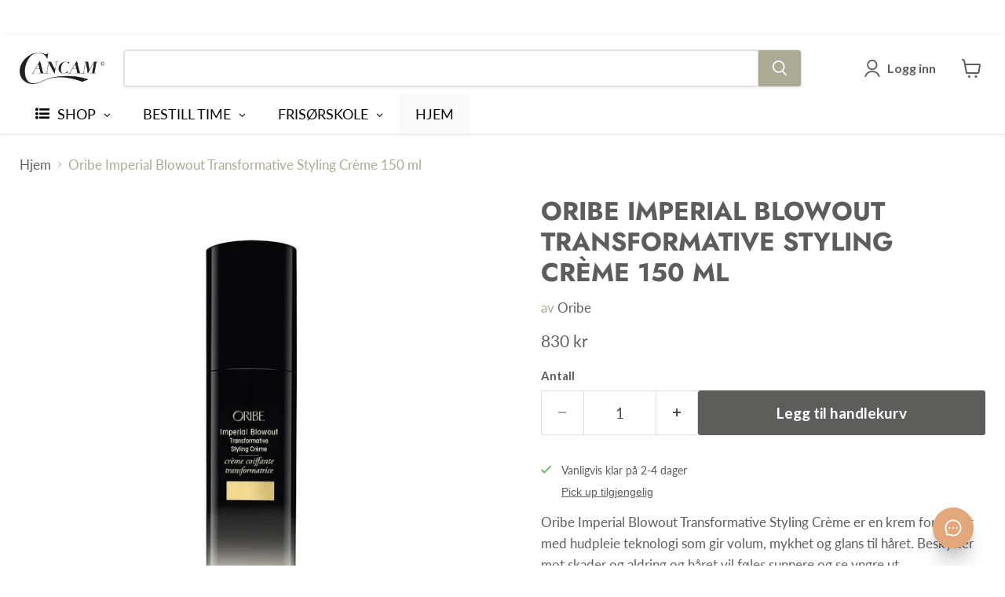

--- FILE ---
content_type: text/html; charset=utf-8
request_url: https://cancam.no/products/oribe-imperial-blowout-styling-creme
body_size: 48114
content:
<!doctype html>
<html class="no-js no-touch" lang="nb">
  <head>


  <script>
    window.Store = window.Store || {};
    window.Store.id = 36054139011;
  </script>    <meta charset="utf-8">
    <meta http-equiv="x-ua-compatible" content="IE=edge">

    <link rel="preconnect" href="https://cdn.shopify.com">
    <link rel="preconnect" href="https://fonts.shopifycdn.com">
    <link rel="preconnect" href="https://v.shopify.com">
    <link rel="preconnect" href="https://cdn.shopifycloud.com">

    <title>Oribe på nett |Hårprodukter | cancam.no</title>

    
      <meta name="description" content="Oribe Imperial Blowout Styling Crème. Komplett utvalg av hårprodukter fra Oribe. Profesjonell og personlig veiledning av frisører. Autorisert forhandler. 30 års erfaring. Lynrask levering og fri frakt.">
    

    
      <link rel="shortcut icon" href="//cancam.no/cdn/shop/files/Favicon2_a8e66a7a-df98-4bb2-a9cf-1b6e24cc2ba2_32x32.jpg?v=1676551845" type="image/png">
    

    
      <link rel="canonical" href="https://cancam.no/products/oribe-imperial-blowout-styling-creme" />
    

    <meta name="viewport" content="width=device-width">

    
    





<meta property="og:site_name" content="Cancam">
<meta property="og:url" content="https://cancam.no/products/oribe-imperial-blowout-styling-creme">
<meta property="og:title" content="Oribe Imperial Blowout Transformative Styling Crème 150 ml">
<meta property="og:type" content="product">
<meta property="og:description" content="Oribe Imperial Blowout Styling Crème. Komplett utvalg av hårprodukter fra Oribe. Profesjonell og personlig veiledning av frisører. Autorisert forhandler. 30 års erfaring. Lynrask levering og fri frakt.">




    
    
    

    
    
    <meta
      property="og:image"
      content="https://cancam.no/cdn/shop/products/oribe-imperial-blowout-transformative-styling-creme-150-ml-200128_1200x1200.jpg?v=1699966253"
    />
    <meta
      property="og:image:secure_url"
      content="https://cancam.no/cdn/shop/products/oribe-imperial-blowout-transformative-styling-creme-150-ml-200128_1200x1200.jpg?v=1699966253"
    />
    <meta property="og:image:width" content="1200" />
    <meta property="og:image:height" content="1200" />
    
    
    <meta property="og:image:alt" content="Oribe Imperial Blowout Transformative Styling Crème 150 ml - Cancam" />
  












<meta name="twitter:title" content="Oribe på nett |Hårprodukter | cancam.no">
<meta name="twitter:description" content="Oribe Imperial Blowout Styling Crème. Komplett utvalg av hårprodukter fra Oribe. Profesjonell og personlig veiledning av frisører. Autorisert forhandler. 30 års erfaring. Lynrask levering og fri frakt.">


    
    
    
      
      
      <meta name="twitter:card" content="summary">
    
    
    <meta
      property="twitter:image"
      content="https://cancam.no/cdn/shop/products/oribe-imperial-blowout-transformative-styling-creme-150-ml-200128_1200x1200_crop_center.jpg?v=1699966253"
    />
    <meta property="twitter:image:width" content="1200" />
    <meta property="twitter:image:height" content="1200" />
    
    
    <meta property="twitter:image:alt" content="Oribe Imperial Blowout Transformative Styling Crème 150 ml - Cancam" />
  



    <link rel="preload" href="//cancam.no/cdn/fonts/lato/lato_n7.900f219bc7337bc57a7a2151983f0a4a4d9d5dcf.woff2" as="font" crossorigin="anonymous">
    <link rel="preload" as="style" href="//cancam.no/cdn/shop/t/88/assets/theme.css?v=36438360308925315651762338110"><script>window.performance && window.performance.mark && window.performance.mark('shopify.content_for_header.start');</script><meta name="google-site-verification" content="yThs5h7bqZ3uxzxmXqiYBjjqee9EwUgljmo7UvzWO9k">
<meta name="google-site-verification" content="WIiZhcwj1HYMMuAcbh-Ug8-dwFqzKaav4ihJWn5cJPA">
<meta name="facebook-domain-verification" content="df719nqpeqegc3qtsflv4tcnqutipp">
<meta name="facebook-domain-verification" content="dklzqh139vo6zhelgyosgq4ldfti8o">
<meta id="shopify-digital-wallet" name="shopify-digital-wallet" content="/36054139011/digital_wallets/dialog">
<link rel="alternate" type="application/json+oembed" href="https://cancam.no/products/oribe-imperial-blowout-styling-creme.oembed">
<script async="async" src="/checkouts/internal/preloads.js?locale=nb-NO"></script>
<script id="shopify-features" type="application/json">{"accessToken":"ed44ed87a6ae269b8b3e690d5eac5f84","betas":["rich-media-storefront-analytics"],"domain":"cancam.no","predictiveSearch":true,"shopId":36054139011,"locale":"nb"}</script>
<script>var Shopify = Shopify || {};
Shopify.shop = "cancam2-no.myshopify.com";
Shopify.locale = "nb";
Shopify.currency = {"active":"NOK","rate":"1.0"};
Shopify.country = "NO";
Shopify.theme = {"name":"Live Empire version 11.1.2 - 2024-... - 2025-01-15","id":144836132995,"schema_name":"Empire","schema_version":"11.1.2","theme_store_id":null,"role":"main"};
Shopify.theme.handle = "null";
Shopify.theme.style = {"id":null,"handle":null};
Shopify.cdnHost = "cancam.no/cdn";
Shopify.routes = Shopify.routes || {};
Shopify.routes.root = "/";</script>
<script type="module">!function(o){(o.Shopify=o.Shopify||{}).modules=!0}(window);</script>
<script>!function(o){function n(){var o=[];function n(){o.push(Array.prototype.slice.apply(arguments))}return n.q=o,n}var t=o.Shopify=o.Shopify||{};t.loadFeatures=n(),t.autoloadFeatures=n()}(window);</script>
<script id="shop-js-analytics" type="application/json">{"pageType":"product"}</script>
<script defer="defer" async type="module" src="//cancam.no/cdn/shopifycloud/shop-js/modules/v2/client.init-shop-cart-sync_Ck1zgi6O.nb.esm.js"></script>
<script defer="defer" async type="module" src="//cancam.no/cdn/shopifycloud/shop-js/modules/v2/chunk.common_rE7lmuZt.esm.js"></script>
<script type="module">
  await import("//cancam.no/cdn/shopifycloud/shop-js/modules/v2/client.init-shop-cart-sync_Ck1zgi6O.nb.esm.js");
await import("//cancam.no/cdn/shopifycloud/shop-js/modules/v2/chunk.common_rE7lmuZt.esm.js");

  window.Shopify.SignInWithShop?.initShopCartSync?.({"fedCMEnabled":true,"windoidEnabled":true});

</script>
<script>(function() {
  var isLoaded = false;
  function asyncLoad() {
    if (isLoaded) return;
    isLoaded = true;
    var urls = ["","https:\/\/chimpstatic.com\/mcjs-connected\/js\/users\/46882a47e3eadae736c2f8c5f\/c77f2ede98a5112ba096b75ba.js?shop=cancam2-no.myshopify.com","","https:\/\/cdn.hextom.com\/js\/freeshippingbar.js?shop=cancam2-no.myshopify.com","https:\/\/d68ueg57a8p5r.cloudfront.net\/index.js?shop=cancam2-no.myshopify.com"];
    for (var i = 0; i < urls.length; i++) {
      var s = document.createElement('script');
      s.type = 'text/javascript';
      s.async = true;
      s.src = urls[i];
      var x = document.getElementsByTagName('script')[0];
      x.parentNode.insertBefore(s, x);
    }
  };
  if(window.attachEvent) {
    window.attachEvent('onload', asyncLoad);
  } else {
    window.addEventListener('load', asyncLoad, false);
  }
})();</script>
<script id="__st">var __st={"a":36054139011,"offset":3600,"reqid":"d19bc4f9-1e16-47cb-8494-19235663cb83-1768717041","pageurl":"cancam.no\/products\/oribe-imperial-blowout-styling-creme","u":"88c31b9ac321","p":"product","rtyp":"product","rid":5085088383107};</script>
<script>window.ShopifyPaypalV4VisibilityTracking = true;</script>
<script id="captcha-bootstrap">!function(){'use strict';const t='contact',e='account',n='new_comment',o=[[t,t],['blogs',n],['comments',n],[t,'customer']],c=[[e,'customer_login'],[e,'guest_login'],[e,'recover_customer_password'],[e,'create_customer']],r=t=>t.map((([t,e])=>`form[action*='/${t}']:not([data-nocaptcha='true']) input[name='form_type'][value='${e}']`)).join(','),a=t=>()=>t?[...document.querySelectorAll(t)].map((t=>t.form)):[];function s(){const t=[...o],e=r(t);return a(e)}const i='password',u='form_key',d=['recaptcha-v3-token','g-recaptcha-response','h-captcha-response',i],f=()=>{try{return window.sessionStorage}catch{return}},m='__shopify_v',_=t=>t.elements[u];function p(t,e,n=!1){try{const o=window.sessionStorage,c=JSON.parse(o.getItem(e)),{data:r}=function(t){const{data:e,action:n}=t;return t[m]||n?{data:e,action:n}:{data:t,action:n}}(c);for(const[e,n]of Object.entries(r))t.elements[e]&&(t.elements[e].value=n);n&&o.removeItem(e)}catch(o){console.error('form repopulation failed',{error:o})}}const l='form_type',E='cptcha';function T(t){t.dataset[E]=!0}const w=window,h=w.document,L='Shopify',v='ce_forms',y='captcha';let A=!1;((t,e)=>{const n=(g='f06e6c50-85a8-45c8-87d0-21a2b65856fe',I='https://cdn.shopify.com/shopifycloud/storefront-forms-hcaptcha/ce_storefront_forms_captcha_hcaptcha.v1.5.2.iife.js',D={infoText:'Beskyttet av hCaptcha',privacyText:'Personvern',termsText:'Vilkår'},(t,e,n)=>{const o=w[L][v],c=o.bindForm;if(c)return c(t,g,e,D).then(n);var r;o.q.push([[t,g,e,D],n]),r=I,A||(h.body.append(Object.assign(h.createElement('script'),{id:'captcha-provider',async:!0,src:r})),A=!0)});var g,I,D;w[L]=w[L]||{},w[L][v]=w[L][v]||{},w[L][v].q=[],w[L][y]=w[L][y]||{},w[L][y].protect=function(t,e){n(t,void 0,e),T(t)},Object.freeze(w[L][y]),function(t,e,n,w,h,L){const[v,y,A,g]=function(t,e,n){const i=e?o:[],u=t?c:[],d=[...i,...u],f=r(d),m=r(i),_=r(d.filter((([t,e])=>n.includes(e))));return[a(f),a(m),a(_),s()]}(w,h,L),I=t=>{const e=t.target;return e instanceof HTMLFormElement?e:e&&e.form},D=t=>v().includes(t);t.addEventListener('submit',(t=>{const e=I(t);if(!e)return;const n=D(e)&&!e.dataset.hcaptchaBound&&!e.dataset.recaptchaBound,o=_(e),c=g().includes(e)&&(!o||!o.value);(n||c)&&t.preventDefault(),c&&!n&&(function(t){try{if(!f())return;!function(t){const e=f();if(!e)return;const n=_(t);if(!n)return;const o=n.value;o&&e.removeItem(o)}(t);const e=Array.from(Array(32),(()=>Math.random().toString(36)[2])).join('');!function(t,e){_(t)||t.append(Object.assign(document.createElement('input'),{type:'hidden',name:u})),t.elements[u].value=e}(t,e),function(t,e){const n=f();if(!n)return;const o=[...t.querySelectorAll(`input[type='${i}']`)].map((({name:t})=>t)),c=[...d,...o],r={};for(const[a,s]of new FormData(t).entries())c.includes(a)||(r[a]=s);n.setItem(e,JSON.stringify({[m]:1,action:t.action,data:r}))}(t,e)}catch(e){console.error('failed to persist form',e)}}(e),e.submit())}));const S=(t,e)=>{t&&!t.dataset[E]&&(n(t,e.some((e=>e===t))),T(t))};for(const o of['focusin','change'])t.addEventListener(o,(t=>{const e=I(t);D(e)&&S(e,y())}));const B=e.get('form_key'),M=e.get(l),P=B&&M;t.addEventListener('DOMContentLoaded',(()=>{const t=y();if(P)for(const e of t)e.elements[l].value===M&&p(e,B);[...new Set([...A(),...v().filter((t=>'true'===t.dataset.shopifyCaptcha))])].forEach((e=>S(e,t)))}))}(h,new URLSearchParams(w.location.search),n,t,e,['guest_login'])})(!1,!0)}();</script>
<script integrity="sha256-4kQ18oKyAcykRKYeNunJcIwy7WH5gtpwJnB7kiuLZ1E=" data-source-attribution="shopify.loadfeatures" defer="defer" src="//cancam.no/cdn/shopifycloud/storefront/assets/storefront/load_feature-a0a9edcb.js" crossorigin="anonymous"></script>
<script data-source-attribution="shopify.dynamic_checkout.dynamic.init">var Shopify=Shopify||{};Shopify.PaymentButton=Shopify.PaymentButton||{isStorefrontPortableWallets:!0,init:function(){window.Shopify.PaymentButton.init=function(){};var t=document.createElement("script");t.src="https://cancam.no/cdn/shopifycloud/portable-wallets/latest/portable-wallets.nb.js",t.type="module",document.head.appendChild(t)}};
</script>
<script data-source-attribution="shopify.dynamic_checkout.buyer_consent">
  function portableWalletsHideBuyerConsent(e){var t=document.getElementById("shopify-buyer-consent"),n=document.getElementById("shopify-subscription-policy-button");t&&n&&(t.classList.add("hidden"),t.setAttribute("aria-hidden","true"),n.removeEventListener("click",e))}function portableWalletsShowBuyerConsent(e){var t=document.getElementById("shopify-buyer-consent"),n=document.getElementById("shopify-subscription-policy-button");t&&n&&(t.classList.remove("hidden"),t.removeAttribute("aria-hidden"),n.addEventListener("click",e))}window.Shopify?.PaymentButton&&(window.Shopify.PaymentButton.hideBuyerConsent=portableWalletsHideBuyerConsent,window.Shopify.PaymentButton.showBuyerConsent=portableWalletsShowBuyerConsent);
</script>
<script data-source-attribution="shopify.dynamic_checkout.cart.bootstrap">document.addEventListener("DOMContentLoaded",(function(){function t(){return document.querySelector("shopify-accelerated-checkout-cart, shopify-accelerated-checkout")}if(t())Shopify.PaymentButton.init();else{new MutationObserver((function(e,n){t()&&(Shopify.PaymentButton.init(),n.disconnect())})).observe(document.body,{childList:!0,subtree:!0})}}));
</script>
<script id='scb4127' type='text/javascript' async='' src='https://cancam.no/cdn/shopifycloud/privacy-banner/storefront-banner.js'></script>
<script>window.performance && window.performance.mark && window.performance.mark('shopify.content_for_header.end');</script><link href="//cancam.no/cdn/shop/t/88/assets/theme.css?v=36438360308925315651762338110" rel="stylesheet" type="text/css" media="all" />

    
      <link href="//cancam.no/cdn/shop/t/88/assets/ripple.css?v=100240391239311985871736935093" rel="stylesheet" type="text/css" media="all" />
    

    
    <script>
      window.Theme = window.Theme || {};
      window.Theme.version = '11.1.2';
      window.Theme.name = 'Empire';
      window.Theme.routes = {
        "root_url": "/",
        "account_url": "/account",
        "account_login_url": "https://konto.cancam.no?locale=nb&region_country=NO",
        "account_logout_url": "/account/logout",
        "account_register_url": "https://konto.cancam.no?locale=nb",
        "account_addresses_url": "/account/addresses",
        "collections_url": "/collections",
        "all_products_collection_url": "/collections/all",
        "search_url": "/search",
        "predictive_search_url": "/search/suggest",
        "cart_url": "/cart",
        "cart_add_url": "/cart/add",
        "cart_change_url": "/cart/change",
        "cart_clear_url": "/cart/clear",
        "product_recommendations_url": "/recommendations/products",
      };
    </script>
    

    <script type="text/javascript">
        //<![CDATA[
        window.lipscoreInit = function() {
            lipscore.init({
                apiKey: "791669b14d2ba31bc1f43964"
            });
        };
        (function() {
            var scr = document.createElement('script'); scr.async = 1;
            scr.src = "//static.lipscore.com/assets/no/lipscore-v1.js";
            document.getElementsByTagName('head')[0].appendChild(scr);
        })();
        //]]>
    </script> 
  <link rel="dns-prefetch" href="https://cdn.secomapp.com/">
<link rel="dns-prefetch" href="https://ajax.googleapis.com/">
<link rel="dns-prefetch" href="https://cdnjs.cloudflare.com/">
<link rel="preload" as="stylesheet" href="//cancam.no/cdn/shop/t/88/assets/sca-pp.css?v=178374312540912810101736935144">

<link rel="stylesheet" href="//cancam.no/cdn/shop/t/88/assets/sca-pp.css?v=178374312540912810101736935144">
 <script>
  
  SCAPPShop = {};
    
  </script> 
<!-- BEGIN app block: shopify://apps/frequently-bought/blocks/app-embed-block/b1a8cbea-c844-4842-9529-7c62dbab1b1f --><script>
    window.codeblackbelt = window.codeblackbelt || {};
    window.codeblackbelt.shop = window.codeblackbelt.shop || 'cancam2-no.myshopify.com';
    
        window.codeblackbelt.productId = 5085088383107;</script><script src="//cdn.codeblackbelt.com/widgets/frequently-bought-together/main.min.js?version=2026011807+0100" async></script>
 <!-- END app block --><!-- BEGIN app block: shopify://apps/lipscore-reviews/blocks/lipscore-init/e89bfb0c-cc26-450f-9297-cec873403986 -->

<script type="text/javascript">
  //<![CDATA[
  window.lipscoreInit = function() {
      lipscore.init({
          apiKey: "791669b14d2ba31bc1f43964"
      });
  };

  (function() {
      var scr = document.createElement('script'); scr.async = 1;
      scr.src = "//static.lipscore.com/assets/no/lipscore-v1.js";
      document.getElementsByTagName('head')[0].appendChild(scr);
  })();//]]>
</script>
<!-- END app block --><!-- BEGIN app block: shopify://apps/globo-mega-menu/blocks/app-embed/7a00835e-fe40-45a5-a615-2eb4ab697b58 -->
<link href="//cdn.shopify.com/extensions/019b6e53-04e2-713c-aa06-5bced6079bf6/menufrontend-304/assets/main-navigation-styles.min.css" rel="stylesheet" type="text/css" media="all" />
<link href="//cdn.shopify.com/extensions/019b6e53-04e2-713c-aa06-5bced6079bf6/menufrontend-304/assets/theme-styles.min.css" rel="stylesheet" type="text/css" media="all" />
<script type="text/javascript" hs-ignore data-cookieconsent="ignore" data-ccm-injected>
document.getElementsByTagName('html')[0].classList.add('globo-menu-loading');
window.GloboMenuConfig = window.GloboMenuConfig || {}
window.GloboMenuConfig.curLocale = "nb";
window.GloboMenuConfig.shop = "cancam2-no.myshopify.com";
window.GloboMenuConfig.GloboMenuLocale = "nb";
window.GloboMenuConfig.locale = "nb";
window.menuRootUrl = "";
window.GloboMenuCustomer = false;
window.GloboMenuAssetsUrl = 'https://cdn.shopify.com/extensions/019b6e53-04e2-713c-aa06-5bced6079bf6/menufrontend-304/assets/';
window.GloboMenuFilesUrl = '//cancam.no/cdn/shop/files/';
window.GloboMenuLinklists = {"footer": [{'url' :"\/pages\/personvern", 'title': "Personvern"},{'url' :"\/pages\/kjopsbetingelser", 'title': "Salgsvilkår"},{'url' :"\/pages\/om-oss", 'title': "Om oss"},{'url' :"\/pages\/angrerett-og-reklamasjon", 'title': "Angrerett"}],"informasjon": [{'url' :"\/pages\/om-oss", 'title': "Om oss"},{'url' :"\/pages\/kontakt", 'title': "Kontakt oss"},{'url' :"\/pages\/jobbe-i-cancam", 'title': "Jobbe i Cancam"},{'url' :"\/policies\/privacy-policy", 'title': "Personvern"}],"salonger": [{'url' :"\/pages\/bestill-frisortime-hos-cancam-kremmergarden", 'title': "Kremmergården"},{'url' :"\/pages\/amfi-moa-syd", 'title': "Amfi Moa syd"},{'url' :"\/pages\/amfi-moa-nord", 'title': "Amfi Moa nord"},{'url' :"\/pages\/zplitt-barber", 'title': "ZPLITT Barber"},{'url' :"\/pages\/zplitt-beauty", 'title': "ZPLITT Beauty"},{'url' :"\/pages\/jobbe-i-cancam", 'title': "Jobbe i Cancam"},{'url' :"\/pages\/frisorpriser", 'title': "Prismeny"}],"shop": [{'url' :"\/pages\/kjopsbetingelser", 'title': "Kjøpsbetingelser"},{'url' :"\/pages\/betaling", 'title': "Betaling"},{'url' :"\/pages\/angrerett-og-reklamasjon", 'title': "Angrerett og reklamasjon"},{'url' :"\/policies\/privacy-policy", 'title': "Personvern"},{'url' :"\/pages\/om-oss", 'title': "Om oss"},{'url' :"\/pages\/kontakt", 'title': "Kontakt oss"},{'url' :"https:\/\/cancam.no\/?preview_privacy_banner=1", 'title': "Informasjonskapsler"}],"skolen": [{'url' :"https:\/\/cancam.no\/pages\/cancam-skolen", 'title': "Cancam skolen"},{'url' :"\/pages\/om-cancam-frisorskolen", 'title': "Om oss"},{'url' :"\/pages\/sporsmal-og-svar-cancam-skolen", 'title': "Spørsmål og svar"},{'url' :"\/pages\/sok-na", 'title': "Søk nå"},{'url' :"\/pages\/kontakt", 'title': "Kontakt meg"}],"customer-account-main-menu": [{'url' :"\/", 'title': "Butikk"},{'url' :"https:\/\/konto.cancam.no\/orders?locale=nb\u0026region_country=NO", 'title': "Orders"}],"harpleie": [{'url' :"\/collections\/shampoo", 'title': "Shampoo"},{'url' :"\/collections\/balsam", 'title': "Balsam"},{'url' :"\/collections\/kur", 'title': "Hårkur"},{'url' :"\/collections\/leave-in-kur-balsam", 'title': "Leave in"},{'url' :"\/collections\/haroljer", 'title': "Hårolje"},{'url' :"\/collections\/hodebunn-og-haravfall", 'title': "Hodebunn og håravfall"},{'url' :"\/collections\/haarstyling", 'title': "Styling"}],"haarstyling": [{'url' :"\/collections\/pleiende-harstyling", 'title': "Pleiende styling"},{'url' :"\/collections\/volum", 'title': "Volum"},{'url' :"\/collections\/harspray", 'title': "Hårspray"},{'url' :"\/collections\/har-voks", 'title': "Hårvoks"}],"har-voks": [{'url' :"\/collections\/voks-2", 'title': "Voks"},{'url' :"\/collections\/clay", 'title': "Clay"},{'url' :"\/collections\/past", 'title': "Paste"},{'url' :"\/collections\/pomade", 'title': "Pomade"},{'url' :"\/collections\/harkrem", 'title': "Hårkrem"},{'url' :"\/collections\/fibervoks", 'title': "Fiber"},{'url' :"\/collections\/gele", 'title': "Hårgele"}],"harspray": [{'url' :"\/collections\/saltvannspray", 'title': "Saltvannspray"},{'url' :"\/collections\/torr-shampoo", 'title': "Tørr-shampoo"},{'url' :"\/collections\/pumpespray", 'title': "Stylingspray"},{'url' :"\/collections\/harspray-pumpe", 'title': "Teksturspray"},{'url' :"\/collections\/finishspray", 'title': "Finishspray"}],"behandlinger": [{'url' :"\/collections\/kur", 'title': "hårkur"},{'url' :"\/collections\/scrub", 'title': "Skrubb"},{'url' :"\/collections\/leave-in-kur-balsam", 'title': "Leave in"},{'url' :"\/collections\/haroljer", 'title': "Hårolje"}],"produkter": [{'url' :"\/collections\/harpleie", 'title': "Hårpleie"},{'url' :"\/collections\/haarstyling", 'title': "Hårstyling"},{'url' :"\/collections\/hodebunn-og-haravfall", 'title': "Hodebunn og håravfall"},{'url' :"\/collections\/mann", 'title': "Mann"},{'url' :"\/collections\/elektrisk", 'title': "Elektrisk"},{'url' :"\/collections\/harfarge", 'title': "Hårfarge"},{'url' :"\/collections\/salg", 'title': "Salg"}],"volum": [{'url' :"\/collections\/harskum", 'title': "Hårskum"},{'url' :"\/collections\/fonspray", 'title': "Fønspray"},{'url' :"\/collections\/torr-shampoo", 'title': "Tørr-shampoo"},{'url' :"\/collections\/elektrisk", 'title': "Elektrisk"}],"hodebunn-og-haravfall": [{'url' :"\/collections\/haravfallsprodukter", 'title': "Håravfall"},{'url' :"\/collections\/torr-hodebunn", 'title': "Tørr hodebunn"},{'url' :"\/collections\/sensibel-hodebunn", 'title': "Sensibel hodebunn"},{'url' :"\/collections\/torr-flass", 'title': "Tørr flass"},{'url' :"\/collections\/fet-flass", 'title': "Fet flass"},{'url' :"\/collections\/fet-hodebunn", 'title': "Fet hodebunn"}],"mann": [{'url' :"\/collections\/harpleie-til-menn", 'title': "Hårpleie til menn"},{'url' :"\/collections\/harstyling-til-menn", 'title': "Hårstyling til menn"},{'url' :"\/collections\/skjegg", 'title': "Skjegg"},{'url' :"\/collections\/barbering", 'title': "Barbering"}]}
window.GloboMenuConfig.is_app_embedded = true;
window.showAdsInConsole = true;
</script>
<link href="//cdn.shopify.com/extensions/019b6e53-04e2-713c-aa06-5bced6079bf6/menufrontend-304/assets/font-awesome.min.css" rel="stylesheet" type="text/css" media="all" />


<script hs-ignore data-cookieconsent="ignore" data-ccm-injected type="text/javascript">
  window.GloboMenus = window.GloboMenus || [];
  var menuKey = 3547;
  window.GloboMenus[menuKey] = window.GloboMenus[menuKey] || {};
  window.GloboMenus[menuKey].id = menuKey;window.GloboMenus[menuKey].replacement = {"type":"auto","main_menu":"main-menu","mobile_menu":"main-menu"};window.GloboMenus[menuKey].type = "main";
  window.GloboMenus[menuKey].schedule = {"enable":false,"from":"0","to":"0"};
  window.GloboMenus[menuKey].settings ={"font":{"tab_fontsize":"18","menu_fontsize":"18","tab_fontfamily":"Work Sans","tab_fontweight":"regular","menu_fontfamily":"Work Sans","menu_fontweight":"400","tab_fontfamily_2":"Lato","menu_fontfamily_2":"Lato","submenu_text_fontsize":"16","tab_fontfamily_custom":true,"menu_fontfamily_custom":true,"submenu_text_fontfamily":"Work Sans","submenu_text_fontweight":"400","submenu_heading_fontsize":"16","submenu_text_fontfamily_2":"Lato","submenu_heading_fontfamily":"Work Sans","submenu_heading_fontweight":"600","submenu_description_fontsize":"16","submenu_heading_fontfamily_2":"Lato","submenu_description_fontfamily":"Work Sans","submenu_description_fontweight":"400","submenu_text_fontfamily_custom":true,"submenu_description_fontfamily_2":"lato","submenu_heading_fontfamily_custom":true,"submenu_description_fontfamily_custom":true},"color":{"menu_text":"rgba(9, 9, 9, 1)","menu_border":"rgba(255, 255, 255, 1)","submenu_text":"#313131","atc_text_color":"#FFFFFF","submenu_border":"#d1d1d1","menu_background":"rgba(250, 250, 250, 1)","menu_text_hover":"rgba(226, 168, 123, 1)","sale_text_color":"rgba(93, 93, 92, 1)","submenu_heading":"rgba(49, 49, 49, 1)","tab_heading_color":"rgba(32, 32, 32, 1)","soldout_text_color":"#757575","submenu_background":"rgba(238, 238, 238, 1)","submenu_text_hover":"rgba(170, 162, 149, 1)","submenu_description":"#969696","atc_background_color":"#1F1F1F","atc_text_color_hover":"#FFFFFF","tab_background_hover":"rgba(252, 227, 208, 1)","menu_background_hover":"rgba(226, 168, 123, 1)","sale_background_color":"rgba(244, 234, 207, 1)","soldout_background_color":"#d5d5d5","tab_heading_active_color":"rgba(32, 32, 32, 1)","submenu_description_hover":"rgba(226, 168, 123, 1)","atc_background_color_hover":"#000000"},"general":{"align":"left","login":false,"border":true,"logout":false,"search":false,"account":false,"trigger":"hover","register":false,"atcButton":false,"max_width":null,"indicators":true,"responsive":"768","transition":"fade","orientation":null,"menu_padding":"20","carousel_loop":true,"hidewatermark":false,"mobile_border":true,"mobile_trigger":"click_toggle","submenu_border":true,"tab_lineheight":"50","menu_lineheight":"50","lazy_load_enable":true,"transition_delay":"150","transition_speed":"300","submenu_max_width":null,"carousel_auto_play":true,"dropdown_lineheight":"50","linklist_lineheight":"30","mobile_sticky_header":true,"desktop_sticky_header":true,"mobile_hide_linklist_submenu":false},"language":{"name":"Navn","sale":"Salg","send":"Send","view":"View details","email":"E-post","phone":"Telefon","search":"Søk...","message":"Melding","sold_out":"Utsolgt","add_to_cart":"Add to cart"}};
  window.GloboMenus[menuKey].itemsLength = 4;
</script><script type="template/html" id="globoMenu3547HTML"><ul class="gm-menu gm-menu-3547 gm-bordered gm-mobile-bordered gm-has-retractor gm-submenu-align-left gm-menu-trigger-hover gm-transition-fade" data-menu-id="3547" data-transition-speed="300" data-transition-delay="150">
<li style="--gm-item-custom-color:rgba(0, 0, 0, 1);--gm-item-custom-hover-color:rgba(5, 5, 5, 1);--gm-item-custom-background-color:rgba(255, 255, 255, 1);--gm-item-custom-hover-background-color:rgba(252, 227, 208, 1);" data-gmmi="0" data-gmdi="0" class="gm-item gm-level-0 gm-has-submenu gm-submenu-aliexpress gm-submenu-align-full has-custom-color"><a class="gm-target" title="SHOP"><i class="gm-icon fa fa-list-ul"></i><span class="gm-text">SHOP</span><span class="gm-retractor"></span></a><div 
      class="gm-submenu gm-aliexpress" 
      style=""
    ><div style="" class="submenu-background"></div>
      <ul class="gm-grid">
<li class="gm-item gm-grid-item gmcol-full gm-has-submenu">
    <div class="gm-tabs gm-tabs-left"><ul class="gm-tab-links">
<li class="gm-item gm-active" data-tab-index="0"><a class="gm-target" title="Alle produkter" href="/collections/produkter"><span class="gm-text">Alle produkter</span></a></li>
<li class="gm-item" data-tab-index="1"><a class="gm-target" title="Merker" href="https://cancam.no/pages/merker"><span class="gm-text">Merker</span></a></li>
<li class="gm-item" data-tab-index="2"><a class="gm-target" title="Bestselgere" href="https://cancam.no/collections/best-selling-collection"><span class="gm-text">Bestselgere</span></a></li>
<li class="gm-item" data-tab-index="3"><a class="gm-target" title="Nyheter" href="/collections/nyheter"><span class="gm-text">Nyheter</span></a></li>
<li class="gm-item" data-tab-index="4"><a class="gm-target" title="Salg" href="https://cancam.no/pages/tilbud"><span class="gm-text">Salg</span></a></li>
<li class="gm-item" data-tab-index="5"><a class="gm-target" title="Outlet" href="/collections/outlet"><span class="gm-text">Outlet</span></a></li>
<li class="gm-item gm-has-submenu" data-tab-index="6"><a class="gm-target" title="Hårpleie"><span class="gm-text">Hårpleie</span><span class="gm-retractor"></span></a></li>
<li class="gm-item gm-has-submenu" data-tab-index="7"><a class="gm-target" title="Hårstyling"><span class="gm-text">Hårstyling</span><span class="gm-retractor"></span></a></li>
<li class="gm-item gm-has-submenu" data-tab-index="8"><a class="gm-target" title="Mann" href="/collections/mann"><span class="gm-text">Mann</span><span class="gm-retractor"></span></a></li>
<li class="gm-item gm-has-submenu" data-tab-index="9"><a class="gm-target" title="Elektrisk"><span class="gm-text">Elektrisk</span><span class="gm-retractor"></span></a></li>
<li class="gm-item gm-has-submenu" data-tab-index="10"><a class="gm-target" title="Hårfarge"><span class="gm-text">Hårfarge</span><span class="gm-retractor"></span></a></li>
<li class="gm-item gm-has-submenu" data-tab-index="11"><a class="gm-target" title="Hudpleie og kropp" href="/collections/hudpleie-og-kropp"><span class="gm-text">Hudpleie og kropp</span><span class="gm-retractor"></span></a></li>
<li class="gm-item" data-tab-index="12"><a class="gm-target" title="Bli medlem i Can Club" href="/pages/can-club"><span class="gm-text">Bli medlem i Can Club</span></a></li>
<li class="gm-item" data-tab-index="13"><a class="gm-target" title="Kontakt oss" href="/pages/kontakt"><span class="gm-text">Kontakt oss</span></a></li></ul>
    <ul class="gm-tab-contents">
<li data-tab-index="0" class="gm-tab-content gm-active">
</li>
<li data-tab-index="1" class="gm-tab-content">
</li>
<li data-tab-index="2" class="gm-tab-content">
</li>
<li data-tab-index="3" class="gm-tab-content">
</li>
<li data-tab-index="4" class="gm-tab-content">
</li>
<li data-tab-index="5" class="gm-tab-content">
</li>
<li data-tab-index="6" class="gm-tab-content hc"><ul class="gm-tab-panel">
<li class="gm-item gm-grid-item gmcol-3 gm-has-submenu"><ul style="--columns:1" class="gm-links">
<li class="gm-item gm-heading"><a class="gm-target" title="Hårpleie" href="/collections/harpleie"><span class="gm-text">Hårpleie<span class="gm-description">Vis alle i Hårpleie</span></span></a>
</li>
<li class="gm-item"><a class="gm-target" title="Shampoo" href="/collections/shampoo"><span class="gm-text">Shampoo</span></a>
</li>
<li class="gm-item"><a class="gm-target" title="Balsam" href="/collections/balsam"><span class="gm-text">Balsam</span></a>
</li>
<li class="gm-item"><a class="gm-target" title="Sølvshampoo" href="/collections/lilla-produkter"><span class="gm-text">Sølvshampoo</span></a>
</li>
<li class="gm-item"><a class="gm-target" title="Tørr-shampoo" href="/collections/torr-shampoo"><span class="gm-text">Tørr-shampoo</span></a>
</li>
<li class="gm-item"><a class="gm-target" title="Shampoo og balsam" href="/collections/shampoo-og-balsam"><span class="gm-text">Shampoo og balsam</span></a>
</li>
<li class="gm-item"><a class="gm-target" title="Gaveesker og kits" href="/collections/gaveesker-og-kits"><span class="gm-text">Gaveesker og kits</span></a>
</li>
<li class="gm-item"><a class="gm-target" title="Solbeskyttelse" href="/collections/solbeskyttelse"><span class="gm-text">Solbeskyttelse</span></a>
</li></ul>
</li>
<li class="gm-item gm-grid-item gmcol-3 gm-has-submenu"><ul style="--columns:1" class="gm-links">
<li class="gm-item gm-heading"><a class="gm-target" title="Behandling" href="/collections/behandlinger"><span class="gm-text">Behandling<span class="gm-description">Vis alle i Behandling</span></span></a>
</li>
<li class="gm-item"><a class="gm-target" title="Hårolje" href="/collections/oljer"><span class="gm-text">Hårolje</span></a>
</li>
<li class="gm-item"><a class="gm-target" title="Leave in" href="/collections/leave-in-kur-balsam"><span class="gm-text">Leave in</span></a>
</li>
<li class="gm-item"><a class="gm-target" title="Skrubb" href="/collections/scrub"><span class="gm-text">Skrubb</span></a>
</li>
<li class="gm-item"><a class="gm-target" title="Hårkur" href="/collections/kur"><span class="gm-text">Hårkur</span></a>
</li></ul>
</li>
<li class="gm-item gm-grid-item gmcol-3 gm-has-submenu"><ul style="--columns:1" class="gm-links">
<li class="gm-item gm-heading"><a class="gm-target" title="Hodebunn og håravfall" href="/collections/hodebunn-og-haravfall"><span class="gm-text">Hodebunn og håravfall<span class="gm-description">Vis alle i Hodebunn og håravfall</span></span></a>
</li>
<li class="gm-item"><a class="gm-target" title="Håravfall" href="/collections/haravfallsprodukter"><span class="gm-text">Håravfall</span></a>
</li>
<li class="gm-item"><a class="gm-target" title="Tørr hodebunn" href="/collections/torr-hodebunn"><span class="gm-text">Tørr hodebunn</span></a>
</li>
<li class="gm-item"><a class="gm-target" title="Sensibel hodebunn" href="/collections/sensibel-hodebunn"><span class="gm-text">Sensibel hodebunn</span></a>
</li>
<li class="gm-item"><a class="gm-target" title="Tørr flass" href="/collections/torr-flass"><span class="gm-text">Tørr flass</span></a>
</li>
<li class="gm-item"><a class="gm-target" title="Fet flass" href="/collections/fet-flass"><span class="gm-text">Fet flass</span></a>
</li>
<li class="gm-item"><a class="gm-target" title="Fet hodebunn" href="/collections/fet-hodebunn"><span class="gm-text">Fet hodebunn</span></a>
</li>
<li class="gm-item"><a class="gm-target" title="Hodebunnskrubb" href="/collections/scrub/hodebunn_hodebunnskrubb"><span class="gm-text">Hodebunnskrubb</span></a>
</li></ul>
</li>
<li class="gm-item gm-grid-item gmcol-3 gm-has-submenu"><ul style="--columns:1" class="gm-links">
<li class="gm-item gm-heading"><a class="gm-target" title="Hårassessories og børster" href="/collections/harassessories-og-borster"><span class="gm-text">Hårassessories og børster<span class="gm-description">Vis alle i Hårass. og børster</span></span></a>
</li>
<li class="gm-item"><a class="gm-target" title="Hårbørste" href="/collections/borster"><span class="gm-text">Hårbørste</span></a>
</li>
<li class="gm-item"><a class="gm-target" title="Rundbørste" href="/collections/rundborste"><span class="gm-text">Rundbørste</span></a>
</li>
<li class="gm-item"><a class="gm-target" title="Hårkam" href="/collections/kammer"><span class="gm-text">Hårkam</span></a>
</li>
<li class="gm-item"><a class="gm-target" title="Hårstrikk" href="/collections/harstrikk"><span class="gm-text">Hårstrikk</span></a>
</li></ul>
</li>
<li class="gm-item gm-grid-item gmcol-12">
      <ul class="gm-products-carousel"><li class="gm-heading">
          <a class="gm-target" href="/collections/harpleie">Mest kjøpte</a>
        </li><li id="gm-owlcarousel-outer" class="gm-owlcarousel-outer">
          <div class="gm-owlcarousel owl-carousel" data-show="6" data-autoplay="true" data-loop="true"><!-- BEGIN app snippet: menu.item.products --><div class="gm-single-product">
          <a href="/products/mm-kollagen" class="gm-target"><span class="gm-label gm-sale-label">Salg</span><div class="gm-product-img"><img
            srcSet="[data-uri]"
            data-sizes="auto"
            data-src="//cancam.no/cdn/shop/products/mm-kollagen-634547_{width}x.jpg?v=1699965807"
            width="500"
            height="500"
            loading="lazy"
            data-widths="[40, 100, 140, 180, 250, 260, 275, 305, 440, 610, 720, 930, 1080]"
            class="gmlazyload gm-product-img"
            alt="mM Kollagen"
          /></div>
            <div class="gm-product-vendor">mM Kollagen</div>
            <div class="gm-product-name">mM Kollagen</div>
            <div class="gm-product">
              <div class="gm-product-price">
                <span class="gm-price">384 kr</span><span class="gm-old-price">548 kr</span></div></div>
          </a>
        </div><div class="gm-single-product">
          <a href="/products/moroccanoil-treatment" class="gm-target"><span class="gm-label gm-sale-label">Salg</span><div class="gm-product-img"><img
            srcSet="[data-uri]"
            data-sizes="auto"
            data-src="//cancam.no/cdn/shop/products/moroccanoil-treatment-100-ml-451191_{width}x.jpg?v=1699965845"
            width="1000"
            height="1000"
            loading="lazy"
            data-widths="[40, 100, 140, 180, 250, 260, 275, 305, 440, 610, 720, 930, 1080]"
            class="gmlazyload gm-product-img"
            alt="Moroccanoil Treatment 100 ml"
          /></div>
            <div class="gm-product-vendor">Moroccanoil</div>
            <div class="gm-product-name">Moroccanoil Treatment 100 ml</div>
            <div class="gm-product">
              <div class="gm-product-price">
                <span class="gm-price">424 kr</span><span class="gm-old-price">499 kr</span></div></div>
          </a>
        </div><div class="gm-single-product">
          <a href="/products/k-18-molecular-repair-mask-50-ml" class="gm-target"><span class="gm-label gm-sale-label">Salg</span><div class="gm-product-img"><img
            srcSet="[data-uri]"
            data-sizes="auto"
            data-src="//cancam.no/cdn/shop/products/k-18-molecular-repair-mask-50-ml-157479_{width}x.jpg?v=1699964629"
            width="600"
            height="600"
            loading="lazy"
            data-widths="[40, 100, 140, 180, 250, 260, 275, 305, 440, 610, 720, 930, 1080]"
            class="gmlazyload gm-product-img"
            alt="K-18 Molecular Repair Mask 50 ml"
          /></div>
            <div class="gm-product-vendor">K-18</div>
            <div class="gm-product-name">K-18 Molecular Repair Mask 50 ml</div>
            <div class="gm-product">
              <div class="gm-product-price">
                <span class="gm-price">716 kr</span><span class="gm-old-price">895 kr</span></div></div>
          </a>
        </div><div class="gm-single-product">
          <a href="/products/moroccanoil-intense-hydrating-mask" class="gm-target"><span class="gm-label gm-sale-label">Salg</span><div class="gm-product-img"><img
            srcSet="[data-uri]"
            data-sizes="auto"
            data-src="//cancam.no/cdn/shop/products/moroccanoil-intense-hydrating-mask-250-ml-272532_{width}x.jpg?v=1699965811"
            width="1000"
            height="1000"
            loading="lazy"
            data-widths="[40, 100, 140, 180, 250, 260, 275, 305, 440, 610, 720, 930, 1080]"
            class="gmlazyload gm-product-img"
            alt="Moroccanoil Intense Hydrating Mask 250 ml"
          /></div>
            <div class="gm-product-vendor">Moroccanoil</div>
            <div class="gm-product-name">Moroccanoil Intense Hydrating Mask 250 ml</div>
            <div class="gm-product">
              <div class="gm-product-price">
                <span class="gm-price">424 kr</span><span class="gm-old-price">499 kr</span></div></div>
          </a>
        </div><div class="gm-single-product">
          <a href="/products/k-18-airwash-dry-shampoo-118-ml" class="gm-target"><span class="gm-label gm-sale-label">Salg</span><div class="gm-product-img"><img
            srcSet="[data-uri]"
            data-sizes="auto"
            data-src="//cancam.no/cdn/shop/files/k-18-airwash-dry-shampoo-118-ml-997828_{width}x.jpg?v=1721114212"
            width="1800"
            height="1800"
            loading="lazy"
            data-widths="[40, 100, 140, 180, 250, 260, 275, 305, 440, 610, 720, 930, 1080]"
            class="gmlazyload gm-product-img"
            alt="K-18 AirWash Dry Shampoo 118 ml"
          /></div>
            <div class="gm-product-vendor">K-18</div>
            <div class="gm-product-name">K-18 AirWash Dry Shampoo 118 ml</div>
            <div class="gm-product">
              <div class="gm-product-price">
                <span class="gm-price">636 kr</span><span class="gm-old-price">795 kr</span></div></div>
          </a>
        </div>
</div>
        </li>
      </ul>
    </li></ul>
</li>
<li data-tab-index="7" class="gm-tab-content hc"><ul class="gm-tab-panel">
<li class="gm-item gm-grid-item gmcol-3 gm-has-submenu"><ul style="--columns:1" class="gm-links">
<li class="gm-item gm-heading"><a class="gm-target" title="Hårstyling" href="/collections/styling"><span class="gm-text">Hårstyling<span class="gm-description">Vis alle i Hårstyling</span></span></a>
</li>
<li class="gm-item"><a class="gm-target" title="Tørr-shampoo" href="/collections/torr-shampoo"><span class="gm-text">Tørr-shampoo</span></a>
</li>
<li class="gm-item"><a class="gm-target" title="Hårskum" href="/collections/harskum"><span class="gm-text">Hårskum</span></a>
</li>
<li class="gm-item"><a class="gm-target" title="Hårpudder" href="/collections/harpudder"><span class="gm-text">Hårpudder</span></a>
</li>
<li class="gm-item"><a class="gm-target" title="Hårgele" href="/collections/gele"><span class="gm-text">Hårgele</span></a>
</li>
<li class="gm-item"><a class="gm-target" title="Hårparfyme" href="/collections/parfyme/harparfyme"><span class="gm-text">Hårparfyme</span></a>
</li>
<li class="gm-item"><a class="gm-target" title="Fønspray" href="/collections/fonspray"><span class="gm-text">Fønspray</span></a>
</li></ul>
</li>
<li class="gm-item gm-grid-item gmcol-3 gm-has-submenu"><ul style="--columns:1" class="gm-links">
<li class="gm-item gm-heading"><a class="gm-target" title="Pleiende hårstyling" href="https://cancam.no/collections/pleiende-harstyling"><span class="gm-text">Pleiende hårstyling<span class="gm-description">Vis alle i Pleiende hårstyling</span></span></a>
</li>
<li class="gm-item"><a class="gm-target" title="Varmebeskyttelse" href="/collections/varmebeskyttende/harstyling_varmebeskyttende"><span class="gm-text">Varmebeskyttelse</span></a>
</li>
<li class="gm-item"><a class="gm-target" title="Solbeskyttelse" href="/collections/solbeskyttelse-styling"><span class="gm-text">Solbeskyttelse</span></a>
</li>
<li class="gm-item"><a class="gm-target" title="Hårolje" href="/collections/oljer"><span class="gm-text">Hårolje</span></a>
</li>
<li class="gm-item"><a class="gm-target" title="Hårserum" href="/collections/serum"><span class="gm-text">Hårserum</span></a>
</li></ul>
</li>
<li class="gm-item gm-grid-item gmcol-3 gm-has-submenu"><ul style="--columns:1" class="gm-links">
<li class="gm-item gm-heading"><a class="gm-target" title="Hårvoks" href="/collections/voks"><span class="gm-text">Hårvoks<span class="gm-description">Vis alle i Hårvoks</span></span></a>
</li>
<li class="gm-item"><a class="gm-target" title="Voks" href="/collections/voks-1"><span class="gm-text">Voks</span></a>
</li>
<li class="gm-item"><a class="gm-target" title="Paste" href="/collections/past"><span class="gm-text">Paste</span></a>
</li>
<li class="gm-item"><a class="gm-target" title="Pomade" href="/collections/pomade"><span class="gm-text">Pomade</span></a>
</li>
<li class="gm-item"><a class="gm-target" title="Hårkrem" href="/collections/harkrem"><span class="gm-text">Hårkrem</span></a>
</li>
<li class="gm-item"><a class="gm-target" title="Fiber" href="/collections/fibervoks"><span class="gm-text">Fiber</span></a>
</li>
<li class="gm-item"><a class="gm-target" title="Clay" href="/collections/clay"><span class="gm-text">Clay</span></a>
</li>
<li class="gm-item"><a class="gm-target" title=""><span class="gm-text"></span></a>
</li></ul>
</li>
<li class="gm-item gm-grid-item gmcol-3 gm-has-submenu"><ul style="--columns:1" class="gm-links">
<li class="gm-item gm-heading"><a class="gm-target" title="Hårspray" href="/collections/harspray"><span class="gm-text">Hårspray<span class="gm-description">Vis alle i Hårspray</span></span></a>
</li>
<li class="gm-item"><a class="gm-target" title="Saltvannspray" href="/collections/saltvannspray"><span class="gm-text">Saltvannspray</span></a>
</li>
<li class="gm-item"><a class="gm-target" title="Fønspray" href="/collections/fonspray"><span class="gm-text">Fønspray</span></a>
</li>
<li class="gm-item"><a class="gm-target" title="Teksturspray" href="/collections/harspray-pumpe"><span class="gm-text">Teksturspray</span></a>
</li>
<li class="gm-item"><a class="gm-target" title="Stylingspray" href="/collections/pumpespray"><span class="gm-text">Stylingspray</span></a>
</li>
<li class="gm-item"><a class="gm-target" title="Finishspray" href="/collections/finishspray"><span class="gm-text">Finishspray</span></a>
</li>
<li class="gm-item"><a class="gm-target" title="Glansspray" href="/collections/glansspray"><span class="gm-text">Glansspray</span></a>
</li></ul>
</li>
<li class="gm-item gm-grid-item gmcol-12">
      <ul class="gm-products-carousel"><li class="gm-heading">
          <a class="gm-target" href="/collections/haarstyling">Mest kjøpt</a>
        </li><li id="gm-owlcarousel-outer" class="gm-owlcarousel-outer">
          <div class="gm-owlcarousel owl-carousel" data-show="6" data-autoplay="true" data-loop="true"><!-- BEGIN app snippet: menu.item.products --><div class="gm-single-product">
          <a href="/products/special-1-power-wax" class="gm-target"><span class="gm-label gm-sale-label">Salg</span><div class="gm-product-img"><img
            srcSet="[data-uri]"
            data-sizes="auto"
            data-src="//cancam.no/cdn/shop/files/special-1-power-wax-100-ml-121752_{width}x.jpg?v=1741939313"
            width="1080"
            height="1080"
            loading="lazy"
            data-widths="[40, 100, 140, 180, 250, 260, 275, 305, 440, 610, 720, 930, 1080]"
            class="gmlazyload gm-product-img"
            alt="Special 1 Power Wax 100 ml"
          /></div>
            <div class="gm-product-vendor">Special 1</div>
            <div class="gm-product-name">Special 1 Power Wax 100 ml</div>
            <div class="gm-product">
              <div class="gm-product-price">
                <span class="gm-price">161 kr</span><span class="gm-old-price">189 kr</span></div></div>
          </a>
        </div><div class="gm-single-product">
          <a href="/products/special-1-molding-wax" class="gm-target"><span class="gm-label gm-sale-label">Salg</span><div class="gm-product-img"><img
            srcSet="[data-uri]"
            data-sizes="auto"
            data-src="//cancam.no/cdn/shop/files/special-1-molding-wax-100-ml-341338_{width}x.jpg?v=1741939312"
            width="1080"
            height="1080"
            loading="lazy"
            data-widths="[40, 100, 140, 180, 250, 260, 275, 305, 440, 610, 720, 930, 1080]"
            class="gmlazyload gm-product-img"
            alt="Special 1 Molding Wax 100 ml"
          /></div>
            <div class="gm-product-vendor">Special 1</div>
            <div class="gm-product-name">Special 1 Molding Wax 100 ml</div>
            <div class="gm-product">
              <div class="gm-product-price">
                <span class="gm-price">142 kr</span><span class="gm-old-price">189 kr</span></div></div>
          </a>
        </div><div class="gm-single-product">
          <a href="/products/moroccanoil-treatment" class="gm-target"><span class="gm-label gm-sale-label">Salg</span><div class="gm-product-img"><img
            srcSet="[data-uri]"
            data-sizes="auto"
            data-src="//cancam.no/cdn/shop/products/moroccanoil-treatment-100-ml-451191_{width}x.jpg?v=1699965845"
            width="1000"
            height="1000"
            loading="lazy"
            data-widths="[40, 100, 140, 180, 250, 260, 275, 305, 440, 610, 720, 930, 1080]"
            class="gmlazyload gm-product-img"
            alt="Moroccanoil Treatment 100 ml"
          /></div>
            <div class="gm-product-vendor">Moroccanoil</div>
            <div class="gm-product-name">Moroccanoil Treatment 100 ml</div>
            <div class="gm-product">
              <div class="gm-product-price">
                <span class="gm-price">424 kr</span><span class="gm-old-price">499 kr</span></div></div>
          </a>
        </div><div class="gm-single-product">
          <a href="/products/oribe-dry-texturizing-spray" class="gm-target"><div class="gm-product-img"><img
            srcSet="[data-uri]"
            data-sizes="auto"
            data-src="//cancam.no/cdn/shop/products/oribe-dry-texturizing-spray-300-ml-994625_{width}x.jpg?v=1699966225"
            width="550"
            height="550"
            loading="lazy"
            data-widths="[40, 100, 140, 180, 250, 260, 275, 305, 440, 610, 720, 930, 1080]"
            class="gmlazyload gm-product-img"
            alt="Oribe Dry Texturizing Spray 300 ml"
          /></div>
            <div class="gm-product-vendor">Oribe</div>
            <div class="gm-product-name">Oribe Dry Texturizing Spray 300 ml</div>
            <div class="gm-product">
              <div class="gm-product-price">
                <span class="gm-price">590 kr</span></div></div>
          </a>
        </div><div class="gm-single-product">
          <a href="/products/special-1-control-wax" class="gm-target"><span class="gm-label gm-sale-label">Salg</span><div class="gm-product-img"><img
            srcSet="[data-uri]"
            data-sizes="auto"
            data-src="//cancam.no/cdn/shop/products/special-1-control-wax-100-ml-799108_{width}x.jpg?v=1699966815"
            width="800"
            height="800"
            loading="lazy"
            data-widths="[40, 100, 140, 180, 250, 260, 275, 305, 440, 610, 720, 930, 1080]"
            class="gmlazyload gm-product-img"
            alt="Special 1 Control Wax 100 ml"
          /></div>
            <div class="gm-product-vendor">Special 1</div>
            <div class="gm-product-name">Special 1 Control Wax 100 ml</div>
            <div class="gm-product">
              <div class="gm-product-price">
                <span class="gm-price">142 kr</span><span class="gm-old-price">189 kr</span></div></div>
          </a>
        </div>
</div>
        </li>
      </ul>
    </li></ul>
</li>
<li data-tab-index="8" class="gm-tab-content hc"><ul class="gm-tab-panel">
<li class="gm-item gm-grid-item gmcol-3 gm-has-submenu"><ul style="--columns:1" class="gm-links">
<li class="gm-item gm-heading"><a class="gm-target" title="Mann" href="/collections/mann"><span class="gm-text">Mann<span class="gm-description">Vis alle i Mann</span></span></a>
</li>
<li class="gm-item gm-heading"><a class="gm-target" title="Hårpleie Mann" href="collections/harpleie-til-menn"><span class="gm-text">Hårpleie Mann<span class="gm-description">Vis alle i Hårpleie</span></span></a>
</li>
<li class="gm-item"><a class="gm-target" title="Shampoo" href="/collections/shampoo/mann"><span class="gm-text">Shampoo</span></a>
</li>
<li class="gm-item"><a class="gm-target" title="Balsam" href="/collections/balsam/mann"><span class="gm-text">Balsam</span></a>
</li>
<li class="gm-item"><a class="gm-target" title="Håravfall" href="/collections/haravfallsprodukter/mann"><span class="gm-text">Håravfall</span></a>
</li>
<li class="gm-item"><a class="gm-target" title="Shampoo multifunksjon" href="/collections/shampoo-multifunksjon"><span class="gm-text">Shampoo multifunksjon</span></a>
</li>
<li class="gm-item"><a class="gm-target" title="Tørr-shampoo" href="/collections/torr-shampoo/mann"><span class="gm-text">Tørr-shampoo</span></a>
</li>
<li class="gm-item"><a class="gm-target" title="Shampoo og balsam" href="/collections/shampoo-og-balsam/mann"><span class="gm-text">Shampoo og balsam</span></a>
</li>
<li class="gm-item"><a class="gm-target" title="Gaveesker og kits" href="/collections/gaveesker-og-kits/mann"><span class="gm-text">Gaveesker og kits</span></a>
</li></ul>
</li>
<li class="gm-item gm-grid-item gmcol-3 gm-has-submenu"><ul style="--columns:1" class="gm-links">
<li class="gm-item gm-heading"><a class="gm-target" title="Behandling Mann" href="/collections/behandlinger/mann"><span class="gm-text">Behandling Mann<span class="gm-description">Vis alle i Behandling</span></span></a>
</li>
<li class="gm-item"><a class="gm-target" title="Hårolje" href="/collections/oljer"><span class="gm-text">Hårolje</span></a>
</li>
<li class="gm-item"><a class="gm-target" title="Leave in" href="/collections/leave-in-kur-balsam"><span class="gm-text">Leave in</span></a>
</li>
<li class="gm-item"><a class="gm-target" title="Hårskrubb" href="/collections/scrub/mann"><span class="gm-text">Hårskrubb</span></a>
</li>
<li class="gm-item"><a class="gm-target" title="Hårkur" href="/collections/kur"><span class="gm-text">Hårkur</span></a>
</li></ul>
</li>
<li class="gm-item gm-grid-item gmcol-3 gm-has-submenu"><ul style="--columns:1" class="gm-links">
<li class="gm-item gm-heading"><a class="gm-target" title="Hårstyling Mann" href="https://cancam.no/collections/harstyling-til-menn"><span class="gm-text">Hårstyling Mann<span class="gm-description">Vis alle i Hårstying</span></span></a>
</li>
<li class="gm-item"><a class="gm-target" title="Voks" href="/collections/hair-wax/mann"><span class="gm-text">Voks</span></a>
</li>
<li class="gm-item"><a class="gm-target" title="Clay" href="/collections/clay/mann"><span class="gm-text">Clay</span></a>
</li>
<li class="gm-item"><a class="gm-target" title="Paste" href="/collections/past/mann"><span class="gm-text">Paste</span></a>
</li>
<li class="gm-item"><a class="gm-target" title="Pomade" href="/collections/pomade/mann"><span class="gm-text">Pomade</span></a>
</li>
<li class="gm-item"><a class="gm-target" title="Hårkrem" href="/collections/harkrem/mann"><span class="gm-text">Hårkrem</span></a>
</li></ul>
</li>
<li class="gm-item gm-grid-item gmcol-3 gm-has-submenu"><ul style="--columns:1" class="gm-links">
<li class="gm-item gm-heading"><div class="gm-target" title=""><span class="gm-text"></span></div>
</li>
<li class="gm-item"><a class="gm-target" title="Tørr-shampoo" href="/collections/torr-shampoo/mann"><span class="gm-text">Tørr-shampoo</span></a>
</li>
<li class="gm-item"><a class="gm-target" title="Hårpudder" href="/collections/harpudder/mann"><span class="gm-text">Hårpudder</span></a>
</li>
<li class="gm-item"><a class="gm-target" title="Hårgele" href="/collections/gele/mann"><span class="gm-text">Hårgele</span></a>
</li>
<li class="gm-item"><a class="gm-target" title="Hårlotion" href="/collections/harlotion/mann"><span class="gm-text">Hårlotion</span></a>
</li>
<li class="gm-item"><a class="gm-target" title="Hårserum" href="/collections/serum/mann"><span class="gm-text">Hårserum</span></a>
</li>
<li class="gm-item"><a class="gm-target" title="Hårspray" href="/collections/harspray/mann"><span class="gm-text">Hårspray</span></a>
</li></ul>
</li>
<li class="gm-item gm-grid-item gmcol-3 gm-has-submenu"><ul style="--columns:1" class="gm-links">
<li class="gm-item gm-heading"><a class="gm-target" title="Hodebunn Mann" href="/collections/hodebunnsprodukter"><span class="gm-text">Hodebunn Mann<span class="gm-description">Vis alle i Hodebunn</span></span></a>
</li>
<li class="gm-item"><a class="gm-target" title="Tørr hodebunn" href="/collections/torr-hodebunn"><span class="gm-text">Tørr hodebunn</span></a>
</li>
<li class="gm-item"><a class="gm-target" title="Sensibel hodebunn" href="/collections/sensibel-hodebunn"><span class="gm-text">Sensibel hodebunn</span></a>
</li>
<li class="gm-item"><a class="gm-target" title="Tørr flass" href="/collections/torr-flass"><span class="gm-text">Tørr flass</span></a>
</li>
<li class="gm-item"><a class="gm-target" title="Fet flass" href="/collections/fet-flass"><span class="gm-text">Fet flass</span></a>
</li>
<li class="gm-item"><a class="gm-target" title="Fet hodebunn" href="/collections/fet-hodebunn"><span class="gm-text">Fet hodebunn</span></a>
</li>
<li class="gm-item"><a class="gm-target" title="Hodebunnskrubb" href="/collections/scrub/hodebunn_hodebunnskrubb"><span class="gm-text">Hodebunnskrubb</span></a>
</li></ul>
</li>
<li class="gm-item gm-grid-item gmcol-3 gm-has-submenu"><ul style="--columns:1" class="gm-links">
<li class="gm-item gm-heading"><a class="gm-target" title="Skjegg" href="/collections/skjegg/mann"><span class="gm-text">Skjegg<span class="gm-description">Vis alle i Skjegg</span></span></a>
</li>
<li class="gm-item"><a class="gm-target" title="Skjeggpleie" href="/collections/skjeggpleie/mann"><span class="gm-text">Skjeggpleie</span></a>
</li>
<li class="gm-item"><a class="gm-target" title="Skjeggolje" href="/collections/skjeggolje/mann"><span class="gm-text">Skjeggolje</span></a>
</li>
<li class="gm-item"><a class="gm-target" title="Skjeggvoks" href="/collections/skjeggvoks/mann"><span class="gm-text">Skjeggvoks</span></a>
</li></ul>
</li>
<li class="gm-item gm-grid-item gmcol-3 gm-has-submenu"><ul style="--columns:1" class="gm-links">
<li class="gm-item gm-heading"><a class="gm-target" title="Barbering" href="/collections/barbering/mann"><span class="gm-text">Barbering<span class="gm-description">Vis alle i Barbering</span></span></a>
</li>
<li class="gm-item"><a class="gm-target" title="Barber" href="/collections/barber"><span class="gm-text">Barber</span></a>
</li>
<li class="gm-item"><a class="gm-target" title="Hudpleie" href="/collections/hudkrem/mann"><span class="gm-text">Hudpleie</span></a>
</li>
<li class="gm-item"><a class="gm-target" title="After shave" href="/collections/after-shave/mann"><span class="gm-text">After shave</span></a>
</li></ul>
</li>
<li class="gm-item gm-grid-item gmcol-3 gm-has-submenu"><ul style="--columns:1" class="gm-links">
<li class="gm-item gm-heading"><a class="gm-target" title="Hårfarge Mann" href="/collections/harfarge/mann"><span class="gm-text">Hårfarge Mann<span class="gm-description">Vis alle i Hårfarge</span></span></a>
</li>
<li class="gm-item"><a class="gm-target" title="Hårfarge og toning" href="/collections/harfarge-og-toning/mann"><span class="gm-text">Hårfarge og toning</span></a>
</li>
<li class="gm-item"><a class="gm-target" title="Hårfarge tilbehør" href="/collections/harfarge-tilbehor"><span class="gm-text">Hårfarge tilbehør</span></a>
</li></ul>
</li>
<li class="gm-item gm-grid-item gmcol-12">
      <ul class="gm-products-carousel"><li class="gm-heading">
          <a class="gm-target" href="/collections/mann">Mest kjøpte produkter til han</a>
        </li><li id="gm-owlcarousel-outer" class="gm-owlcarousel-outer">
          <div class="gm-owlcarousel owl-carousel" data-show="6" data-autoplay="true" data-loop="true"><!-- BEGIN app snippet: menu.item.products --><div class="gm-single-product">
          <a href="/products/special-1-power-wax" class="gm-target"><span class="gm-label gm-sale-label">Salg</span><div class="gm-product-img"><img
            srcSet="[data-uri]"
            data-sizes="auto"
            data-src="//cancam.no/cdn/shop/files/special-1-power-wax-100-ml-121752_{width}x.jpg?v=1741939313"
            width="1080"
            height="1080"
            loading="lazy"
            data-widths="[40, 100, 140, 180, 250, 260, 275, 305, 440, 610, 720, 930, 1080]"
            class="gmlazyload gm-product-img"
            alt="Special 1 Power Wax 100 ml"
          /></div>
            <div class="gm-product-vendor">Special 1</div>
            <div class="gm-product-name">Special 1 Power Wax 100 ml</div>
            <div class="gm-product">
              <div class="gm-product-price">
                <span class="gm-price">161 kr</span><span class="gm-old-price">189 kr</span></div></div>
          </a>
        </div><div class="gm-single-product">
          <a href="/products/mm-kollagen" class="gm-target"><span class="gm-label gm-sale-label">Salg</span><div class="gm-product-img"><img
            srcSet="[data-uri]"
            data-sizes="auto"
            data-src="//cancam.no/cdn/shop/products/mm-kollagen-634547_{width}x.jpg?v=1699965807"
            width="500"
            height="500"
            loading="lazy"
            data-widths="[40, 100, 140, 180, 250, 260, 275, 305, 440, 610, 720, 930, 1080]"
            class="gmlazyload gm-product-img"
            alt="mM Kollagen"
          /></div>
            <div class="gm-product-vendor">mM Kollagen</div>
            <div class="gm-product-name">mM Kollagen</div>
            <div class="gm-product">
              <div class="gm-product-price">
                <span class="gm-price">384 kr</span><span class="gm-old-price">548 kr</span></div></div>
          </a>
        </div><div class="gm-single-product">
          <a href="/products/special-1-molding-wax" class="gm-target"><span class="gm-label gm-sale-label">Salg</span><div class="gm-product-img"><img
            srcSet="[data-uri]"
            data-sizes="auto"
            data-src="//cancam.no/cdn/shop/files/special-1-molding-wax-100-ml-341338_{width}x.jpg?v=1741939312"
            width="1080"
            height="1080"
            loading="lazy"
            data-widths="[40, 100, 140, 180, 250, 260, 275, 305, 440, 610, 720, 930, 1080]"
            class="gmlazyload gm-product-img"
            alt="Special 1 Molding Wax 100 ml"
          /></div>
            <div class="gm-product-vendor">Special 1</div>
            <div class="gm-product-name">Special 1 Molding Wax 100 ml</div>
            <div class="gm-product">
              <div class="gm-product-price">
                <span class="gm-price">142 kr</span><span class="gm-old-price">189 kr</span></div></div>
          </a>
        </div><div class="gm-single-product">
          <a href="/products/moroccanoil-treatment" class="gm-target"><span class="gm-label gm-sale-label">Salg</span><div class="gm-product-img"><img
            srcSet="[data-uri]"
            data-sizes="auto"
            data-src="//cancam.no/cdn/shop/products/moroccanoil-treatment-100-ml-451191_{width}x.jpg?v=1699965845"
            width="1000"
            height="1000"
            loading="lazy"
            data-widths="[40, 100, 140, 180, 250, 260, 275, 305, 440, 610, 720, 930, 1080]"
            class="gmlazyload gm-product-img"
            alt="Moroccanoil Treatment 100 ml"
          /></div>
            <div class="gm-product-vendor">Moroccanoil</div>
            <div class="gm-product-name">Moroccanoil Treatment 100 ml</div>
            <div class="gm-product">
              <div class="gm-product-price">
                <span class="gm-price">424 kr</span><span class="gm-old-price">499 kr</span></div></div>
          </a>
        </div><div class="gm-single-product">
          <a href="/products/k-18-molecular-repair-mask-50-ml" class="gm-target"><span class="gm-label gm-sale-label">Salg</span><div class="gm-product-img"><img
            srcSet="[data-uri]"
            data-sizes="auto"
            data-src="//cancam.no/cdn/shop/products/k-18-molecular-repair-mask-50-ml-157479_{width}x.jpg?v=1699964629"
            width="600"
            height="600"
            loading="lazy"
            data-widths="[40, 100, 140, 180, 250, 260, 275, 305, 440, 610, 720, 930, 1080]"
            class="gmlazyload gm-product-img"
            alt="K-18 Molecular Repair Mask 50 ml"
          /></div>
            <div class="gm-product-vendor">K-18</div>
            <div class="gm-product-name">K-18 Molecular Repair Mask 50 ml</div>
            <div class="gm-product">
              <div class="gm-product-price">
                <span class="gm-price">716 kr</span><span class="gm-old-price">895 kr</span></div></div>
          </a>
        </div>
</div>
        </li>
      </ul>
    </li></ul>
</li>
<li data-tab-index="9" class="gm-tab-content hc"><ul class="gm-tab-panel">
<li class="gm-item gm-grid-item gmcol-3 gm-has-submenu"><ul style="--columns:1" class="gm-links">
<li class="gm-item gm-heading"><a class="gm-target" title="Elektrisk" href="/collections/elektrisk"><span class="gm-text">Elektrisk<span class="gm-description">Vis alle i Elektrisk</span></span></a>
</li>
<li class="gm-item"><a class="gm-target" title="Elektrisk fønbørste" href="/collections/fonborste"><span class="gm-text">Elektrisk fønbørste</span></a>
</li>
<li class="gm-item"><a class="gm-target" title="Hårføner" href="/collections/harfoner"><span class="gm-text">Hårføner</span></a>
</li>
<li class="gm-item"><a class="gm-target" title="Hårruller" href="/collections/varmruller"><span class="gm-text">Hårruller</span></a>
</li>
<li class="gm-item"><a class="gm-target" title="Krølltang" href="/collections/krolltang"><span class="gm-text">Krølltang</span></a>
</li>
<li class="gm-item"><a class="gm-target" title="Rettetang" href="/collections/rettetang"><span class="gm-text">Rettetang</span></a>
</li>
<li class="gm-item"><a class="gm-target" title="Diffuser" href="/collections/diffuser"><span class="gm-text">Diffuser</span></a>
</li>
<li class="gm-item"><a class="gm-target" title="Krøllstav" href="/collections/krollstav"><span class="gm-text">Krøllstav</span></a>
</li>
<li class="gm-item"><a class="gm-target" title="Bølgetang" href="/collections/bolgetang"><span class="gm-text">Bølgetang</span></a>
</li></ul>
</li>
<li class="gm-item gm-grid-item gmcol-9">
      <ul class="gm-products-carousel"><li class="gm-heading">
          <a class="gm-target" href="/collections/elektrisk">Mest kjøpt i Elektrisk</a>
        </li><li id="gm-owlcarousel-outer" class="gm-owlcarousel-outer">
          <div class="gm-owlcarousel owl-carousel" data-show="4" data-autoplay="true" data-loop="true"><!-- BEGIN app snippet: menu.item.products --><div class="gm-single-product">
          <a href="/products/blue-lightning-airstyler" class="gm-target"><span class="gm-label gm-sale-label">Salg</span><div class="gm-product-img"><img
            srcSet="[data-uri]"
            data-sizes="auto"
            data-src="//cancam.no/cdn/shop/files/blue-lightning-airstyler-302361_{width}x.jpg?v=1741939800"
            width="1000"
            height="1000"
            loading="lazy"
            data-widths="[40, 100, 140, 180, 250, 260, 275, 305, 440, 610, 720, 930, 1080]"
            class="gmlazyload gm-product-img"
            alt="Blue lightning airstyler"
          /></div>
            <div class="gm-product-vendor">Babyliss</div>
            <div class="gm-product-name">Blue lightning airstyler</div>
            <div class="gm-product">
              <div class="gm-product-price">
                <span class="gm-price">688 kr</span><span class="gm-old-price">1.059 kr</span></div></div>
          </a>
        </div><div class="gm-single-product">
          <a href="/products/ghd-the-original-styler-iv-new" class="gm-target"><div class="gm-product-img"><img
            srcSet="[data-uri]"
            data-sizes="auto"
            data-src="//cancam.no/cdn/shop/products/ghd-original-professional-styler-866920_{width}x.jpg?v=1699964257"
            width="1080"
            height="1080"
            loading="lazy"
            data-widths="[40, 100, 140, 180, 250, 260, 275, 305, 440, 610, 720, 930, 1080]"
            class="gmlazyload gm-product-img"
            alt="Ghd The Original Professional Styler"
          /></div>
            <div class="gm-product-vendor">GHD</div>
            <div class="gm-product-name">Ghd The Original Professional Styler</div>
            <div class="gm-product">
              <div class="gm-product-price">
                <span class="gm-price">2.180 kr</span></div></div>
          </a>
        </div><div class="gm-single-product">
          <a href="/products/new-ghd-gold-styler" class="gm-target"><div class="gm-product-img"><img
            srcSet="[data-uri]"
            data-sizes="auto"
            data-src="//cancam.no/cdn/shop/products/ghd-gold-styler-868264_{width}x.jpg?v=1699964257"
            width="1080"
            height="1080"
            loading="lazy"
            data-widths="[40, 100, 140, 180, 250, 260, 275, 305, 440, 610, 720, 930, 1080]"
            class="gmlazyload gm-product-img"
            alt="Ghd Gold Styler"
          /></div>
            <div class="gm-product-vendor">GHD</div>
            <div class="gm-product-name">Ghd Gold Styler</div>
            <div class="gm-product">
              <div class="gm-product-price">
                <span class="gm-price">2.676 kr</span></div></div>
          </a>
        </div><div class="gm-single-product">
          <a href="/products/gamma-piu-light-foner" class="gm-target"><div class="gm-product-img"><img
            srcSet="[data-uri]"
            data-sizes="auto"
            data-src="//cancam.no/cdn/shop/products/gamma-piu-light-foner-440768_{width}x.jpg?v=1699964253"
            width="1200"
            height="1200"
            loading="lazy"
            data-widths="[40, 100, 140, 180, 250, 260, 275, 305, 440, 610, 720, 930, 1080]"
            class="gmlazyload gm-product-img"
            alt="Gamma Piu ETC Light føner"
          /></div>
            <div class="gm-product-vendor">Gamma</div>
            <div class="gm-product-name">Gamma Piu ETC Light føner</div>
            <div class="gm-product">
              <div class="gm-product-price">
                <span class="gm-price">2.399 kr</span></div></div>
          </a>
        </div><div class="gm-single-product">
          <a href="/products/ghd-platinum-white-styler" class="gm-target"><div class="gm-product-img"><img
            srcSet="[data-uri]"
            data-sizes="auto"
            data-src="//cancam.no/cdn/shop/products/ghd-platinum-white-680052_{width}x.jpg?v=1699964256"
            width="800"
            height="800"
            loading="lazy"
            data-widths="[40, 100, 140, 180, 250, 260, 275, 305, 440, 610, 720, 930, 1080]"
            class="gmlazyload gm-product-img"
            alt="GHD Platinum+ White"
          /></div>
            <div class="gm-product-vendor">GHD</div>
            <div class="gm-product-name">GHD Platinum+ White</div>
            <div class="gm-product">
              <div class="gm-product-price">
                <span class="gm-price">3.172 kr</span></div></div>
          </a>
        </div><div class="gm-single-product">
          <a href="/products/mini-volum-iron-black" class="gm-target"><div class="gm-product-img"><img
            srcSet="[data-uri]"
            data-sizes="auto"
            data-src="//cancam.no/cdn/shop/products/mini-volum-iron-black-281240_{width}x.jpg?v=1699965807"
            width="1000"
            height="870"
            loading="lazy"
            data-widths="[40, 100, 140, 180, 250, 260, 275, 305, 440, 610, 720, 930, 1080]"
            class="gmlazyload gm-product-img"
            alt="Cera VoluMini"
          /></div>
            <div class="gm-product-vendor">Cera</div>
            <div class="gm-product-name">Cera VoluMini</div>
            <div class="gm-product">
              <div class="gm-product-price">
                <span class="gm-price">389 kr</span></div></div>
          </a>
        </div><div class="gm-single-product">
          <a href="/products/ghd-air-hair-dryer" class="gm-target"><div class="gm-product-img"><img
            srcSet="[data-uri]"
            data-sizes="auto"
            data-src="//cancam.no/cdn/shop/products/ghd-air-hair-dryer-406800_{width}x.jpg?v=1765370173"
            width="700"
            height="662"
            loading="lazy"
            data-widths="[40, 100, 140, 180, 250, 260, 275, 305, 440, 610, 720, 930, 1080]"
            class="gmlazyload gm-product-img"
            alt="GHD Air Hair Dryer"
          /></div>
            <div class="gm-product-vendor">GHD</div>
            <div class="gm-product-name">GHD Air Hair Dryer</div>
            <div class="gm-product">
              <div class="gm-product-price">
                <span class="gm-price">1.617 kr</span></div></div>
          </a>
        </div><div class="gm-single-product">
          <a href="/products/ghd-curve-creative-curl-wand" class="gm-target"><div class="gm-product-img"><img
            srcSet="[data-uri]"
            data-sizes="auto"
            data-src="//cancam.no/cdn/shop/products/ghd-curve-creative-curl-wand-401617_{width}x.jpg?v=1699964253"
            width="1000"
            height="882"
            loading="lazy"
            data-widths="[40, 100, 140, 180, 250, 260, 275, 305, 440, 610, 720, 930, 1080]"
            class="gmlazyload gm-product-img"
            alt="Ghd Curve Creative Curl Wand"
          /></div>
            <div class="gm-product-vendor">GHD</div>
            <div class="gm-product-name">Ghd Curve Creative Curl Wand</div>
            <div class="gm-product">
              <div class="gm-product-price">
                <span class="gm-price">2.280 kr</span></div></div>
          </a>
        </div><div class="gm-single-product">
          <a href="/products/ghd-curve-soft-curl-tong-32" class="gm-target"><div class="gm-product-img"><img
            srcSet="[data-uri]"
            data-sizes="auto"
            data-src="//cancam.no/cdn/shop/products/ghd-curve-tong-curl-soft-878617_{width}x.jpg?v=1699964253"
            width="805"
            height="805"
            loading="lazy"
            data-widths="[40, 100, 140, 180, 250, 260, 275, 305, 440, 610, 720, 930, 1080]"
            class="gmlazyload gm-product-img"
            alt="GHD Curve Soft Curl Tong"
          /></div>
            <div class="gm-product-vendor">GHD</div>
            <div class="gm-product-name">GHD Curve Soft Curl Tong</div>
            <div class="gm-product">
              <div class="gm-product-price">
                <span class="gm-price">2.280 kr</span></div></div>
          </a>
        </div><div class="gm-single-product">
          <a href="/products/ghd-platinum-black-styler" class="gm-target"><div class="gm-product-img"><img
            srcSet="[data-uri]"
            data-sizes="auto"
            data-src="//cancam.no/cdn/shop/products/ghd-platinum-black-styler-654972_{width}x.jpg?v=1699964255"
            width="800"
            height="800"
            loading="lazy"
            data-widths="[40, 100, 140, 180, 250, 260, 275, 305, 440, 610, 720, 930, 1080]"
            class="gmlazyload gm-product-img"
            alt="GHD Platinum+ Black Styler"
          /></div>
            <div class="gm-product-vendor">GHD</div>
            <div class="gm-product-name">GHD Platinum+ Black Styler</div>
            <div class="gm-product">
              <div class="gm-product-price">
                <span class="gm-price">3.172 kr</span></div></div>
          </a>
        </div><div class="gm-single-product">
          <a href="/products/ghd-air-professional-diffuser" class="gm-target"><div class="gm-product-img"><img
            srcSet="[data-uri]"
            data-sizes="auto"
            data-src="//cancam.no/cdn/shop/products/ghd-air-professional-diffuser-508733_{width}x.jpg?v=1699964253"
            width="500"
            height="488"
            loading="lazy"
            data-widths="[40, 100, 140, 180, 250, 260, 275, 305, 440, 610, 720, 930, 1080]"
            class="gmlazyload gm-product-img"
            alt="Ghd Helios &amp; Air Diffuser"
          /></div>
            <div class="gm-product-vendor">GHD</div>
            <div class="gm-product-name">Ghd Helios & Air Diffuser</div>
            <div class="gm-product">
              <div class="gm-product-price">
                <span class="gm-price">285 kr</span></div></div>
          </a>
        </div><div class="gm-single-product">
          <a href="/products/ghd-curve-classic-curl-tong-26" class="gm-target"><div class="gm-product-img"><img
            srcSet="[data-uri]"
            data-sizes="auto"
            data-src="//cancam.no/cdn/shop/products/ghd-curve-classic-curl-tong-431849_{width}x.jpg?v=1699964219"
            width="800"
            height="800"
            loading="lazy"
            data-widths="[40, 100, 140, 180, 250, 260, 275, 305, 440, 610, 720, 930, 1080]"
            class="gmlazyload gm-product-img"
            alt="GHD Curve Classic Curl Tong"
          /></div>
            <div class="gm-product-vendor">GHD</div>
            <div class="gm-product-name">GHD Curve Classic Curl Tong</div>
            <div class="gm-product">
              <div class="gm-product-price">
                <span class="gm-price">2.280 kr</span></div></div>
          </a>
        </div>
</div>
        </li>
      </ul>
    </li></ul>
</li>
<li data-tab-index="10" class="gm-tab-content hc"><ul class="gm-tab-panel">
<li class="gm-item gm-grid-item gmcol-3 gm-has-submenu"><ul style="--columns:1" class="gm-links">
<li class="gm-item gm-heading"><a class="gm-target" title="Hårfarge" href="/collections/harfarge"><span class="gm-text">Hårfarge<span class="gm-description">Vis alle i Hårfarge</span></span></a>
</li>
<li class="gm-item"><a class="gm-target" title="Ettervekst" href="/collections/ettervekst"><span class="gm-text">Ettervekst</span></a>
</li>
<li class="gm-item"><a class="gm-target" title="Fargekur" href="/collections/fargekur"><span class="gm-text">Fargekur</span></a>
</li>
<li class="gm-item"><a class="gm-target" title="Hårfarge tilbehør" href="/collections/harfarge-tilbehør"><span class="gm-text">Hårfarge tilbehør</span></a>
</li>
<li class="gm-item"><a class="gm-target" title="Hårfarge og toning" href="/collections/harfarge-og-toning"><span class="gm-text">Hårfarge og toning</span></a>
</li></ul>
</li></ul>
</li>
<li data-tab-index="11" class="gm-tab-content hc"><ul class="gm-tab-panel">
<li class="gm-item gm-grid-item gmcol-3 gm-has-submenu"><ul style="--columns:1" class="gm-links">
<li class="gm-item gm-heading"><a class="gm-target" title="Hudpleie" href="/collections/hudpleie"><span class="gm-text">Hudpleie<span class="gm-description">Vis alle i Hudpleie</span></span></a>
</li>
<li class="gm-item"><a class="gm-target" title="Ansiktskrem" href="/collections/ansiktskrem"><span class="gm-text">Ansiktskrem</span></a>
</li>
<li class="gm-item"><a class="gm-target" title="Ansiktsmaske" href="/collections/ansiktsmaske"><span class="gm-text">Ansiktsmaske</span></a>
</li>
<li class="gm-item"><a class="gm-target" title="Peeling" href="/collections/peeling/varegruppe-hudpleie"><span class="gm-text">Peeling</span></a>
</li>
<li class="gm-item"><a class="gm-target" title="Rensekrem" href="/collections/rensekrem"><span class="gm-text">Rensekrem</span></a>
</li>
<li class="gm-item"><a class="gm-target" title="Sminke" href="/collections/sminke"><span class="gm-text">Sminke</span></a>
</li></ul>
</li>
<li class="gm-item gm-grid-item gmcol-3 gm-has-submenu"><ul style="--columns:1" class="gm-links">
<li class="gm-item gm-heading"><a class="gm-target" title="Kropp" href="/collections/kropp"><span class="gm-text">Kropp<span class="gm-description">Vis alle i Kropp</span></span></a>
</li>
<li class="gm-item"><a class="gm-target" title="Body lotion" href="/collections/body-lotion"><span class="gm-text">Body lotion</span></a>
</li>
<li class="gm-item"><a class="gm-target" title="Body wash" href="/collections/body-wash"><span class="gm-text">Body wash</span></a>
</li>
<li class="gm-item"><a class="gm-target" title="Håndkrem" href="/collections/handkrem"><span class="gm-text">Håndkrem</span></a>
</li>
<li class="gm-item"><a class="gm-target" title="Peeling" href="/collections/peeling/varegruppe-kropp"><span class="gm-text">Peeling</span></a>
</li>
<li class="gm-item"><a class="gm-target" title="Parfyme" href="/collections/parfyme/varegruppe-kropp"><span class="gm-text">Parfyme</span></a>
</li></ul>
</li></ul>
</li>
<li data-tab-index="12" class="gm-tab-content">
</li>
<li data-tab-index="13" class="gm-tab-content">
</li></ul>
</div>
  </li></ul>
    </div></li>

<li style="--gm-item-custom-color:rgba(9, 9, 9, 1);--gm-item-custom-hover-color:rgba(11, 11, 11, 1);--gm-item-custom-background-color:rgba(255, 255, 255, 1);--gm-item-custom-hover-background-color:rgba(252, 227, 208, 1);" data-gmmi="1" data-gmdi="1" class="gm-item gm-level-0 gm-has-submenu gm-submenu-dropdown gm-submenu-align-left has-custom-color"><a class="gm-target" title="BESTILL TIME" href="/pages/bestill-frisortime-cancam-frisor"><span class="gm-text">BESTILL TIME</span><span class="gm-retractor"></span></a><ul class="gm-submenu gm-dropdown gm-submenu-bordered gm-orientation-vertical ">
<li class="gm-item"><a class="gm-target" title="Cancam Amfi Moa syd" href="/pages/amfi-moa-syd"><span class="gm-text">Cancam Amfi Moa syd</span></a>
</li>
<li class="gm-item"><a class="gm-target" title="Cancam Kremmergården" href="/pages/bestill-frisortime-hos-cancam-lovenvoldgt"><span class="gm-text">Cancam Kremmergården</span></a>
</li>
<li class="gm-item"><a class="gm-target" title="Cancam Amfi Moa nord" href="/pages/amfi-moa-nord"><span class="gm-text">Cancam Amfi Moa nord</span></a>
</li>
<li class="gm-item"><a class="gm-target" title="ZPLITT Beauty" href="/pages/zplitt-beauty"><span class="gm-text">ZPLITT Beauty</span></a>
</li>
<li class="gm-item"><a class="gm-target" title="ZPLITT Barber" href="/pages/zplitt-barber"><span class="gm-text">ZPLITT Barber</span></a>
</li></ul></li>

<li style="--gm-item-custom-color:rgba(9, 9, 9, 1);--gm-item-custom-hover-color:rgba(11, 11, 11, 1);--gm-item-custom-background-color:rgba(255, 255, 255, 1);--gm-item-custom-hover-background-color:rgba(252, 227, 208, 1);" data-gmmi="2" data-gmdi="2" class="gm-item gm-level-0 gm-has-submenu gm-submenu-dropdown gm-submenu-align-left has-custom-color"><a class="gm-target" title="FRISØRSKOLE" href="/pages/cancam-skolen"><span class="gm-text">FRISØRSKOLE</span><span class="gm-retractor"></span></a><ul class="gm-submenu gm-dropdown gm-submenu-bordered gm-orientation-vertical ">
<li class="gm-item"><a class="gm-target" title="Cancam skolen" href="/pages/cancam-skolen"><span class="gm-text">Cancam skolen</span></a>
</li>
<li class="gm-item"><a class="gm-target" title="Hvorfor velge oss?" href="/pages/hvorfor-velge-oss"><span class="gm-text">Hvorfor velge oss?</span></a>
</li>
<li class="gm-item"><a class="gm-target" title="Opplæringsmål" href="/pages/opplaeringsmal"><span class="gm-text">Opplæringsmål</span></a>
</li>
<li class="gm-item"><a class="gm-target" title="Fagmoduler" href="/pages/fagmoduler"><span class="gm-text">Fagmoduler</span></a>
</li>
<li class="gm-item"><a class="gm-target" title="Svennebrev" href="/pages/svennebrev"><span class="gm-text">Svennebrev</span></a>
</li>
<li class="gm-item"><a class="gm-target" title="Karriere" href="/pages/karriere"><span class="gm-text">Karriere</span></a>
</li>
<li class="gm-item"><a class="gm-target" title="Lånekassen" href="/pages/lanekassen"><span class="gm-text">Lånekassen</span></a>
</li>
<li class="gm-item"><a class="gm-target" title="Blogg Cancam skolen" href="/blogs/cancam-frisorskole"><span class="gm-text">Blogg Cancam skolen</span></a>
</li>
<li class="gm-item"><a class="gm-target" title="Om oss" href="/pages/om-cancam-frisorskole"><span class="gm-text">Om oss</span></a>
</li>
<li class="gm-item"><a class="gm-target" title="Kontakt oss" href="/pages/kontakt"><span class="gm-text">Kontakt oss</span></a>
</li>
<li class="gm-item"><a class="gm-target" title="Søk nå" href="Sok-na"><span class="gm-text">Søk nå</span></a>
</li></ul></li>

<li style="--gm-item-custom-color:rgba(9, 9, 9, 1);--gm-item-custom-hover-color:rgba(0, 0, 0, 1);--gm-item-custom-background-color:rgba(250, 250, 250, 1);--gm-item-custom-hover-background-color:rgba(252, 227, 208, 1);" data-gmmi="3" data-gmdi="3" class="gm-item gm-level-0 has-custom-color"><a class="gm-target" title="HJEM" href="/"><span class="gm-text">HJEM</span></a></li>
</ul></script><style>
.gm-menu-installed .gm-menu.gm-menu-3547 {
  background-color: rgba(250, 250, 250, 1) !important;
  color: #313131;
  font-family: "Lato", sans-serif;
  font-size: 16px;
}
.gm-menu-installed .gm-menu.gm-menu-3547.gm-bordered:not(.gm-menu-mobile):not(.gm-vertical) > .gm-level-0 + .gm-level-0 {
  border-left: 1px solid rgba(255, 255, 255, 1) !important;
}
.gm-menu-installed .gm-menu.gm-bordered.gm-vertical > .gm-level-0 + .gm-level-0:not(.searchItem),
.gm-menu-installed .gm-menu.gm-menu-3547.gm-mobile-bordered.gm-menu-mobile > .gm-level-0 + .gm-level-0:not(.searchItem){
  border-top: 1px solid rgba(255, 255, 255, 1) !important;
}
.gm-menu-installed .gm-menu.gm-menu-3547 .gm-item.gm-level-0 > .gm-target > .gm-text{
  font-family: "Lato", sans-serif !important;
}
.gm-menu-installed .gm-menu.gm-menu-3547 .gm-item.gm-level-0 > .gm-target{
  padding: 15px 20px !important;
  font-family: "Lato", sans-serif !important;
}

.gm-menu-mobile .gm-retractor:after {
  margin-right: 20px !important;
}

.gm-back-retractor:after {
  margin-left: 20px !important;
}

.gm-menu-installed .gm-menu.gm-menu-3547 .gm-item.gm-level-0 > .gm-target,
.gm-menu-installed .gm-menu.gm-menu-3547 .gm-item.gm-level-0 > .gm-target > .gm-icon,
.gm-menu-installed .gm-menu.gm-menu-3547 .gm-item.gm-level-0 > .gm-target > .gm-text,
.gm-menu-installed .gm-menu.gm-menu-3547 .gm-item.gm-level-0 > .gm-target > .gm-retractor {
  color: rgba(9, 9, 9, 1) !important;
  font-size: 18px !important;
  font-weight: 400 !important;
  font-style: normal !important;
  line-height: 20px !important;
}

.gm-menu.gm-menu-3547 .gm-submenu.gm-search-form input{
  line-height: 40px !important;
}

.gm-menu-installed .gm-menu.gm-menu-3547 .gm-item.gm-level-0.gm-active > .gm-target,
.gm-menu-installed .gm-menu.gm-menu-3547 .gm-item.gm-level-0:hover > .gm-target{
  background-color: rgba(226, 168, 123, 1) !important;
}

.gm-menu-installed .gm-menu.gm-menu-3547 .gm-item.gm-level-0.gm-active > .gm-target,
.gm-menu-installed .gm-menu.gm-menu-3547 .gm-item.gm-level-0.gm-active > .gm-target > .gm-icon,
.gm-menu-installed .gm-menu.gm-menu-3547 .gm-item.gm-level-0.gm-active > .gm-target > .gm-text,
.gm-menu-installed .gm-menu.gm-menu-3547 .gm-item.gm-level-0.gm-active > .gm-target > .gm-retractor,
.gm-menu-installed .gm-menu.gm-menu-3547 .gm-item.gm-level-0:hover > .gm-target,
.gm-menu-installed .gm-menu.gm-menu-3547 .gm-item.gm-level-0:hover > .gm-target > .gm-icon,
.gm-menu-installed .gm-menu.gm-menu-3547 .gm-item.gm-level-0:hover > .gm-target > .gm-text,
.gm-menu-installed .gm-menu.gm-menu-3547 .gm-item.gm-level-0:hover > .gm-target > .gm-retractor{
  color: rgba(226, 168, 123, 1) !important;
}

.gm-menu-installed .gm-menu.gm-menu-3547 .gm-submenu.gm-submenu-bordered:not(.gm-aliexpress) {
  border: 1px solid #d1d1d1 !important;
}

.gm-menu-installed .gm-menu.gm-menu-3547.gm-menu-mobile .gm-tabs > .gm-tab-links > .gm-item {
  border-top: 1px solid #d1d1d1 !important;
}

.gm-menu-installed .gm-menu.gm-menu-3547 .gm-tab-links > .gm-item.gm-active > .gm-target{
  background-color: rgba(252, 227, 208, 1) !important;
}

.gm-menu-installed .gm-menu.gm-menu-3547 .gm-submenu.gm-mega,
.gm-menu-installed .gm-menu.gm-menu-3547 .gm-submenu.gm-search-form,
.gm-menu-installed .gm-menu.gm-menu-3547 .gm-submenu-aliexpress .gm-tab-links,
.gm-menu-installed .gm-menu.gm-menu-3547 .gm-submenu-aliexpress .gm-tab-content,
.gm-menu-installed .gm-menu.gm-menu-mobile.gm-submenu-open-style-slide.gm-menu-3547 .gm-submenu.gm-aliexpress,
.gm-menu-installed .gm-menu.gm-menu-mobile.gm-submenu-open-style-slide.gm-menu-3547 .gm-tab-panel,
.gm-menu-installed .gm-menu.gm-menu-mobile.gm-submenu-open-style-slide.gm-menu-3547 .gm-links .gm-links-group {
  background-color: rgba(238, 238, 238, 1) !important;
}
.gm-menu-installed .gm-menu.gm-menu-3547 .gm-submenu-bordered .gm-tabs-left > .gm-tab-links {
  border-right: 1px solid #d1d1d1 !important;
}
.gm-menu-installed .gm-menu.gm-menu-3547 .gm-submenu-bordered .gm-tabs-top > .gm-tab-links {
  border-bottom: 1px solid #d1d1d1 !important;
}
.gm-menu-installed .gm-menu.gm-menu-3547 .gm-submenu-bordered .gm-tabs-right > .gm-tab-links {
  border-left: 1px solid #d1d1d1 !important;
}
.gm-menu-installed .gm-menu.gm-menu-3547 .gm-tab-links > .gm-item > .gm-target,
.gm-menu-installed .gm-menu.gm-menu-3547 .gm-tab-links > .gm-item > .gm-target > .gm-text{
  font-family: "Lato", sans-serif;
  font-size: 18px;
  font-weight: 400;
  font-style: normal;
}
.gm-menu-installed .gm-menu.gm-menu-3547 .gm-tab-links > .gm-item > .gm-target > .gm-icon{
  font-size: 18px;
}
.gm-menu-installed .gm-menu.gm-menu-3547 .gm-tab-links > .gm-item > .gm-target,
.gm-menu-installed .gm-menu.gm-menu-3547 .gm-tab-links > .gm-item > .gm-target > .gm-text,
.gm-menu-installed .gm-menu.gm-menu-3547 .gm-tab-links > .gm-item > .gm-target > .gm-retractor,
.gm-menu-installed .gm-menu.gm-menu-3547 .gm-tab-links > .gm-item > .gm-target > .gm-icon,
.gm-menu-installed .gm-menu.gm-menu-mobile.gm-submenu-open-style-slide.gm-menu-3547 .gm-tabs .gm-tab-panel .gm-header > button > .gm-target,
.gm-menu-installed .gm-menu.gm-menu-mobile.gm-submenu-open-style-slide.gm-menu-3547 .gm-tabs .gm-tab-panel .gm-header > button > .gm-target > .gm-text,
.gm-menu-installed .gm-menu.gm-menu-mobile.gm-submenu-open-style-slide.gm-menu-3547 .gm-tabs .gm-tab-panel > .gm-header > button > .gm-back-retractor {
  color: rgba(32, 32, 32, 1) !important;
}
.gm-menu-installed .gm-menu.gm-menu-3547 .gm-tab-links > .gm-item.gm-active > .gm-target,
.gm-menu-installed .gm-menu.gm-menu-3547 .gm-tab-links > .gm-item.gm-active > .gm-target > .gm-text,
.gm-menu-installed .gm-menu.gm-menu-3547 .gm-tab-links > .gm-item.gm-active > .gm-target > .gm-retractor,
.gm-menu-installed .gm-menu.gm-menu-3547 .gm-tab-links > .gm-item.gm-active > .gm-target > .gm-icon,
.gm-menu-installed .gm-menu.gm-menu-mobile.gm-submenu-open-style-slide.gm-menu-3547 .gm-tab-links > .gm-item > .gm-target:hover > .gm-text,
.gm-menu-installed .gm-menu.gm-menu-mobile.gm-submenu-open-style-slide.gm-menu-3547 .gm-tab-links > .gm-item > .gm-target:hover > .gm-retractor {
  color: rgba(32, 32, 32, 1) !important;
}

.gm-menu-installed .gm-menu.gm-menu-3547 .gm-dropdown {
  background-color: rgba(238, 238, 238, 1) !important;
}
.gm-menu-installed .gm-menu.gm-menu-3547 .gm-dropdown > li > a,
.gm-menu-installed .gm-menu.gm-menu-mobile.gm-submenu-open-style-slide.gm-menu-3547 .gm-header > button > .gm-target {
  line-height: 20px !important;
}
.gm-menu-installed .gm-menu.gm-menu-3547 .gm-tab-links > li > a {
  line-height: 20px !important;
}
.gm-menu-installed .gm-menu.gm-menu-3547 .gm-links > li:not(.gm-heading) > a,
.gm-menu-installed .gm-menu.gm-menu-3547 .gm-links > .gm-links-group > li:not(.gm-heading) > a {
  line-height: 20px !important;
}
.gm-html-inner,
.gm-menu-installed .gm-menu.gm-menu-3547 .gm-submenu .gm-item .gm-target{
  color: #313131 !important;
  font-family: "Lato", sans-serif !important;
  font-size: 16px !important;
  font-weight: 400 !important;
  font-style: normal !important;
}
.gm-menu-installed .gm-menu.gm-menu-mobile.gm-submenu-open-style-slide.gm-menu-3547 .gm-submenu .gm-item .gm-back-retractor  {
  color: #313131 !important;
}
.gm-menu-installed .gm-menu.gm-menu-3547 .gm-submenu .gm-item .gm-target .gm-icon {
  font-size: 16px !important;
}
.gm-menu-installed .gm-menu.gm-menu-3547 .gm-submenu .gm-item .gm-heading,
.gm-menu-installed .gm-menu.gm-menu-3547 .gm-submenu .gm-item .gm-heading .gm-target{
  color: rgba(49, 49, 49, 1) !important;
  font-family: "Lato", sans-serif !important;
  font-size: 16px !important;
  font-weight: 600 !important;
  font-style: normal !important;
}
.gm-menu-installed .gm-menu.gm-menu-mobile.gm-submenu-open-style-slide.gm-menu-3547 .gm-submenu .gm-item .gm-heading .gm-back-retractor {
  color: rgba(49, 49, 49, 1) !important;
}
.gm-menu-installed .gm-menu.gm-menu-3547 .gm-submenu .gm-target:hover,
.gm-menu-installed .gm-menu.gm-menu-3547 .gm-submenu .gm-target:hover .gm-text,
.gm-menu-installed .gm-menu.gm-menu-3547 .gm-submenu .gm-target:hover .gm-icon,
.gm-menu-installed .gm-menu.gm-menu-3547 .gm-submenu .gm-target:hover .gm-retractor{
  color: rgba(170, 162, 149, 1) !important;
}

.gm-menu-installed .gm-menu.gm-menu-mobile.gm-submenu-open-style-slide.gm-menu-3547 .gm-submenu .gm-target:hover .gm-text,
.gm-menu-installed .gm-menu.gm-menu-mobile.gm-submenu-open-style-slide.gm-menu-3547 .gm-submenu .gm-target:hover .gm-icon {
  color: #313131 !important;
}

.gm-menu-installed .gm-menu.gm-menu-3547 .gm-submenu .gm-target:hover .gm-price {
  color: #313131 !important;
}
.gm-menu-installed .gm-menu.gm-menu-3547 .gm-submenu .gm-target:hover .gm-old-price {
  color: #969696 !important;
}
.gm-menu-installed .gm-menu.gm-menu-3547 > .gm-item.gm-level-0 >.gm-target:hover > .gm-text > .gm-description,
.gm-menu-installed .gm-menu.gm-menu-3547 .gm-submenu .gm-target:hover > .gm-text > .gm-description {
  color: rgba(226, 168, 123, 1) !important;
}

.gm-menu-installed .gm-menu.gm-menu-3547 > .gm-item.gm-level-0 .gm-description,
.gm-menu-installed .gm-menu.gm-menu-3547 .gm-submenu .gm-item .gm-description {
  color: #969696 !important;
    font-family: "lato", sans-serif !important;
  font-size: 16px !important;
  font-weight: 400 !important;
  font-style: normal !important;
  }
.gm-menu.gm-menu-3547 .gm-label.gm-sale-label{
  color: rgba(93, 93, 92, 1) !important;
  background: rgba(244, 234, 207, 1) !important;
}
.gm-menu.gm-menu-3547 .gm-label.gm-sold_out-label{
  color: #757575 !important;
  background: #d5d5d5 !important;
}

.theme_store_id_777 .drawer a, 
.drawer h3, 
.drawer .h3,
.theme_store_id_601.gm-menu-installed .gm-menu.gm-menu-3547 .gm-level-0 > a.icon-account,
.theme_store_id_601.gm-menu-installed .gm-menu.gm-menu-3547 .gm-level-0 > a.icon-search,
.theme_store_id_601 #nav.gm-menu.gm-menu-3547 .gm-level-0 > a,
.gm-menu-installed .gm-menu.gm-menu-3547 > .gm-level-0.gm-theme-li > a
.theme_store_id_601 #nav.gm-menu.gm-menu-3547 .gm-level-0 > select.currencies {
  color: rgba(9, 9, 9, 1) !important;
}

.theme_store_id_601 #nav.gm-menu.gm-menu-3547 .gm-level-0 > select.currencies > option {
  background-color: rgba(250, 250, 250, 1) !important;
}

.gm-menu-installed .gm-menu.gm-menu-3547 > .gm-level-0.gm-theme-li > a {
  font-family: "Lato", sans-serif !important;
  font-size: 18px !important;
}

.gm-menu.gm-menu-3547 .gm-product-atc input.gm-btn-atc{
  color: #FFFFFF !important;
  background-color: #1F1F1F !important;
  font-family: "Lato", sans-serif !important;
}

.gm-menu.gm-menu-3547 .gm-product-atc input.gm-btn-atc:hover{
  color: #FFFFFF !important;
  background-color: #000000 !important;
}

.gm-menu.gm-menu-3547.gm-transition-fade .gm-item>.gm-submenu {
  -webkit-transition-duration: 300ms;
  transition-duration: 300ms;
  transition-delay: 150ms !important;
  -webkit-transition-delay: 150ms !important;
}

.gm-menu.gm-menu-3547.gm-transition-shiftup .gm-item>.gm-submenu {
  -webkit-transition-duration: 300ms;
  transition-duration: 300ms;
  transition-delay: 150ms !important;
  -webkit-transition-delay: 150ms !important;
}

.gm-menu-installed .gm-menu.gm-menu-3547 > .gm-level-0.has-custom-color > .gm-target,
.gm-menu-installed .gm-menu.gm-menu-3547 > .gm-level-0.has-custom-color > .gm-target .gm-icon, 
.gm-menu-installed .gm-menu.gm-menu-3547 > .gm-level-0.has-custom-color > .gm-target .gm-retractor, 
.gm-menu-installed .gm-menu.gm-menu-3547 > .gm-level-0.has-custom-color > .gm-target .gm-text{
  color: var(--gm-item-custom-color, rgba(9, 9, 9, 1)) !important;
}
.gm-menu-installed .gm-menu.gm-menu-3547 > .gm-level-0.has-custom-color > .gm-target{
  background: var(--gm-item-custom-background-color, rgba(250, 250, 250, 1)) !important;
}

.gm-menu-installed .gm-menu.gm-menu-3547 > .gm-level-0.has-custom-color.gm-active > .gm-target,
.gm-menu-installed .gm-menu.gm-menu-3547 > .gm-level-0.has-custom-color.gm-active > .gm-target .gm-icon, 
.gm-menu-installed .gm-menu.gm-menu-3547 > .gm-level-0.has-custom-color.gm-active > .gm-target .gm-retractor, 
.gm-menu-installed .gm-menu.gm-menu-3547 > .gm-level-0.has-custom-color.gm-active > .gm-target .gm-text,
.gm-menu-installed .gm-menu.gm-menu-3547 > .gm-level-0.has-custom-color:hover > .gm-target, 
.gm-menu-installed .gm-menu.gm-menu-3547 > .gm-level-0.has-custom-color:hover > .gm-target .gm-icon, 
.gm-menu-installed .gm-menu.gm-menu-3547 > .gm-level-0.has-custom-color:hover > .gm-target .gm-retractor, 
.gm-menu-installed .gm-menu.gm-menu-3547 > .gm-level-0.has-custom-color:hover > .gm-target .gm-text{
  color: var(--gm-item-custom-hover-color, rgba(226, 168, 123, 1)) !important;
}
.gm-menu-installed .gm-menu.gm-menu-3547 > .gm-level-0.has-custom-color.gm-active > .gm-target,
.gm-menu-installed .gm-menu.gm-menu-3547 > .gm-level-0.has-custom-color:hover > .gm-target{
  background: var(--gm-item-custom-hover-background-color, rgba(226, 168, 123, 1)) !important;
}
.gm-menu-installed .gm-menu:not(.gm-menu-mobile) {
  position: static !important;
}

.gm-menu-installed .gm-menu.gm-menu-3547 > .gm-level-0.has-custom-color > .gm-target,
.gm-menu-installed .gm-menu.gm-menu-3547 > .gm-level-0.has-custom-color > .gm-target .gm-icon, 
.gm-menu-installed .gm-menu.gm-menu-3547 > .gm-level-0.has-custom-color > .gm-target .gm-retractor, 
.gm-menu-installed .gm-menu.gm-menu-3547 > .gm-level-0.has-custom-color > .gm-target .gm-text{
  color: var(--gm-item-custom-color) !important;
}
.gm-menu-installed .gm-menu.gm-menu-3547 > .gm-level-0.has-custom-color > .gm-target{
  background: var(--gm-item-custom-background-color) !important;
}
.gm-menu-installed .gm-menu.gm-menu-3547 > .gm-level-0.has-custom-color.gm-active > .gm-target,
.gm-menu-installed .gm-menu.gm-menu-3547 > .gm-level-0.has-custom-color.gm-active > .gm-target .gm-icon, 
.gm-menu-installed .gm-menu.gm-menu-3547 > .gm-level-0.has-custom-color.gm-active > .gm-target .gm-retractor, 
.gm-menu-installed .gm-menu.gm-menu-3547 > .gm-level-0.has-custom-color.gm-active > .gm-target .gm-text,
.gm-menu-installed .gm-menu.gm-menu-3547 > .gm-level-0.has-custom-color:hover > .gm-target, 
.gm-menu-installed .gm-menu.gm-menu-3547 > .gm-level-0.has-custom-color:hover > .gm-target .gm-icon, 
.gm-menu-installed .gm-menu.gm-menu-3547 > .gm-level-0.has-custom-color:hover > .gm-target .gm-retractor, 
.gm-menu-installed .gm-menu.gm-menu-3547 > .gm-level-0.has-custom-color:hover > .gm-target .gm-text{
  color: var(--gm-item-custom-hover-color) !important;
}
.gm-menu-installed .gm-menu.gm-menu-3547 > .gm-level-0.has-custom-color.gm-active > .gm-target,
.gm-menu-installed .gm-menu.gm-menu-3547 > .gm-level-0.has-custom-color:hover > .gm-target{
  background: var(--gm-item-custom-hover-background-color) !important;
}
.gm-menu-installed .gm-menu.gm-menu-3547 .gm-image a {
  width: var(--gm-item-image-width);
  max-width: 100%;
}
.gm-menu-installed .gm-menu.gm-menu-3547 .gm-icon.gm-icon-img {
  width: var(--gm-item-icon-width);
  max-width: var(--gm-item-icon-width, 60px);
}
</style><script>
if(window.AVADA_SPEED_WHITELIST){const gmm_w = new RegExp("globo-mega-menu", 'i');if(Array.isArray(window.AVADA_SPEED_WHITELIST)){window.AVADA_SPEED_WHITELIST.push(gmm_w);}else{window.AVADA_SPEED_WHITELIST = [gmm_w];}}</script>
<!-- END app block --><!-- BEGIN app block: shopify://apps/eg-auto-add-to-cart/blocks/app-embed/0f7d4f74-1e89-4820-aec4-6564d7e535d2 -->










  
    <script
      async
      type="text/javascript"
      src="https://cdn.506.io/eg/script.js?shop=cancam2-no.myshopify.com&v=7"
    ></script>
  



  <meta id="easygift-shop" itemid="c2hvcF8kXzE3Njg3MTcwNDE=" content="{&quot;isInstalled&quot;:true,&quot;installedOn&quot;:&quot;2023-12-18T08:35:32.201Z&quot;,&quot;appVersion&quot;:&quot;3.0&quot;,&quot;subscriptionName&quot;:&quot;Unlimited&quot;,&quot;cartAnalytics&quot;:true,&quot;freeTrialEndsOn&quot;:null,&quot;settings&quot;:{&quot;reminderBannerStyle&quot;:{&quot;position&quot;:{&quot;horizontal&quot;:&quot;right&quot;,&quot;vertical&quot;:&quot;bottom&quot;},&quot;imageUrl&quot;:null,&quot;closingMode&quot;:&quot;doNotAutoClose&quot;,&quot;cssStyles&quot;:&quot;&quot;,&quot;displayAfter&quot;:5,&quot;headerText&quot;:&quot;&quot;,&quot;primaryColor&quot;:&quot;#000000&quot;,&quot;reshowBannerAfter&quot;:&quot;everyNewSession&quot;,&quot;selfcloseAfter&quot;:5,&quot;showImage&quot;:false,&quot;subHeaderText&quot;:&quot;&quot;},&quot;addedItemIdentifier&quot;:&quot;_Gifted&quot;,&quot;ignoreOtherAppLineItems&quot;:null,&quot;customVariantsInfoLifetimeMins&quot;:1440,&quot;redirectPath&quot;:null,&quot;ignoreNonStandardCartRequests&quot;:false,&quot;bannerStyle&quot;:{&quot;position&quot;:{&quot;horizontal&quot;:&quot;right&quot;,&quot;vertical&quot;:&quot;top&quot;},&quot;primaryColor&quot;:&quot;#000000&quot;,&quot;cssStyles&quot;:null},&quot;themePresetId&quot;:&quot;12&quot;,&quot;notificationStyle&quot;:{&quot;position&quot;:{&quot;horizontal&quot;:&quot;right&quot;,&quot;vertical&quot;:&quot;top&quot;},&quot;primaryColor&quot;:&quot;#1B1E2F&quot;,&quot;duration&quot;:&quot;3.0&quot;,&quot;cssStyles&quot;:&quot;#aca-notifications-wrapper {\n  display: block;\n  right: 0;\n  top: 0;\n  position: fixed;\n  z-index: 99999999;\n  max-height: 100%;\n  overflow: auto;\n}\n.aca-notification-container {\n  display: flex;\n  flex-direction: row;\n  text-align: left;\n  font-size: 16px;\n  margin: 12px;\n  padding: 8px;\n  background-color: #FFFFFF;\n  width: fit-content;\n  border: 1px solid rgba(128,128,128,.16);\n  box-shadow: 0 1px 4px rgb(128 128 128 \/ 11%);\n  border-radius: 0;\n  opacity: 0;\n  transition: opacity 0.4s ease-in-out;\n}\n.aca-notification-container .aca-notification-image {\n  display: flex;\n  align-items: center;\n  justify-content: center;\n  min-height: 60px;\n  min-width: 60px;\n  height: 60px;\n  width: 60px;\n  background-color: #FFFFFF;\n  margin: 8px;\n}\n.aca-notification-image img {\n  display: block;\n  max-width: 100%;\n  max-height: 100%;\n  width: auto;\n  height: auto;\n  border-radius: 0;\n}\n.aca-notification-container .aca-notification-text {\n  flex-grow: 1;\n  margin: 8px;\n  max-width: 260px;\n}\n.aca-notification-heading {\n  font-size: 24px;\n  margin: 0 0 0.3em 0;\n  line-height: normal;\n  word-break: break-word;\n  line-height: 1.2;\n  max-height: 3.6em;\n  overflow: hidden;\n  color: #1B1E2F;\n}\n.aca-notification-subheading {\n  font-size: 18px;\n  margin: 0;\n  line-height: normal;\n  word-break: break-word;\n  line-height: 1.4;\n  max-height: 5.6em;\n  overflow: hidden;\n  color: #1B1E2F;\n}\n@media screen and (max-width: 450px) {\n  #aca-notifications-wrapper {\n    left: 0;\n    right: 0;\n  }\n  .aca-notification-container {\n    width: auto;\n  }\n  .aca-notification-container .aca-notification-text {\n    max-width: none;\n  }\n}&quot;,&quot;hasCustomizations&quot;:false},&quot;fetchCartData&quot;:false,&quot;useLocalStorage&quot;:{&quot;enabled&quot;:false,&quot;expiryMinutes&quot;:null},&quot;popupStyle&quot;:{&quot;closeModalOutsideClick&quot;:true,&quot;priceShowZeroDecimals&quot;:true,&quot;primaryColor&quot;:&quot;#aaa295&quot;,&quot;secondaryColor&quot;:&quot;#1B1E2F&quot;,&quot;cssStyles&quot;:&quot;#aca-modal {\n  position: fixed;\n  left: 0;\n  top: 0;\n  width: 100%;\n  height: 100%;\n  background: rgba(0, 0, 0, 0.5);\n  z-index: 99999999;\n  overflow-x: hidden;\n  overflow-y: auto;\n  display: block;\n}\n#aca-modal-wrapper {\n  display: flex;\n  align-items: center;\n  width: 80%;\n  height: auto;\n  max-width: 1000px;\n  min-height: calc(100% - 60px);\n  margin: 30px auto;\n}\n#aca-modal-container {\n  position: relative;\n  display: flex;\n  flex-direction: column;\n  align-items: center;\n  justify-content: center;\n  box-shadow: 0 0 1.5rem rgba(17, 17, 17, 0.7);\n  width: 100%;\n  padding: 20px;\n  background-color: #FFFFFF;\n}\n#aca-close-icon-container {\n  position: absolute;\n  top: 12px;\n  right: 12px;\n  width: 25px;\n  display: none;\n}\n#aca-close-icon {\n  stroke: #333333;\n}\n#aca-modal-custom-image-container {\n  background-color: #FFFFFF;\n  margin: 0.5em 0;\n}\n#aca-modal-custom-image-container img {\n  display: block;\n  min-width: 60px;\n  min-height: 60px;\n  max-width: 200px;\n  max-height: 200px;\n  width: auto;\n  height: auto;\n}\n#aca-modal-headline {\n  text-align: center;\n  margin: 0.5em 0;\n  font-size: 30px;\n  color: #1B1E2F;\n}\n#aca-modal-subheadline {\n  text-align: center;\n  font-weight: normal;\n  margin: 0 0 0.5em 0;\n  font-size: 20px;\n  color: #1B1E2F;\n}\n#aca-products-container {\n  display: flex;\n  align-items: flex-start;\n  justify-content: center;\n  flex-wrap: wrap;\n  width: 85%;\n}\n#aca-products-container .aca-product {\n  text-align: center;\n  margin: 30px;\n  width: 200px;\n}\n.aca-product-image {\n  display: flex;\n  align-items: center;\n  justify-content: center;\n  width: 100%;\n  height: 200px;\n  background-color: #FFFFFF;\n  margin-bottom: 1em;\n}\n.aca-product-image img {\n  display: block;\n  max-width: 100%;\n  max-height: 100%;\n  width: auto;\n  height: auto;\n}\n.aca-product-name, .aca-subscription-name {\n  color: #333333;\n  line-height: inherit;\n  word-break: break-word;\n  font-size: 16px;\n}\n.aca-product-variant-name {\n  margin-top: 1em;\n  color: #333333;\n  line-height: inherit;\n  word-break: break-word;\n  font-size: 16px;\n}\n.aca-product-price {\n  color: #333333;\n  line-height: inherit;\n  font-size: 16px;\n}\n.aca-subscription-label {\n  color: #333333;\n  line-height: inherit;\n  word-break: break-word;\n  font-weight: 600;\n  font-size: 16px;\n}\n.aca-product-dropdown {\n  position: relative;\n  display: flex;\n  align-items: center;\n  cursor: pointer;\n  width: 100%;\n  height: 44px;\n  background-color: #FFFFFF;\n  line-height: inherit;\n  margin-bottom: 1em;\n}\n.aca-product-dropdown .dropdown-icon {\n  position: absolute;\n  right: 8px;\n  height: 12px;\n  width: 12px;\n  fill: #E1E3E4;\n}\n.aca-product-dropdown select::before,\n.aca-product-dropdown select::after {\n  box-sizing: border-box;\n}\nselect.aca-product-dropdown::-ms-expand {\n  display: none;\n}\n.aca-product-dropdown select {\n  box-sizing: border-box;\n  background-color: transparent;\n  border: none;\n  margin: 0;\n  cursor: inherit;\n  line-height: inherit;\n  outline: none;\n  -moz-appearance: none;\n  -webkit-appearance: none;\n  appearance: none;\n  background-image: none;\n  border-top-left-radius: 0;\n  border-top-right-radius: 0;\n  border-bottom-right-radius: 0;\n  border-bottom-left-radius: 0;\n  z-index: 1;\n  width: 100%;\n  height: 100%;\n  cursor: pointer;\n  color: #333333;\n  padding: 0 30px 0 10px;\n  font-size: 15px;\n  border: 1px solid #E1E3E4;\n  border-radius: 3px;\n}\n.aca-product-button {\n  border: none;\n  cursor: pointer;\n  width: 100%;\n  min-height: 44px;\n  word-break: break-word;\n  padding: 9px 16px;\n  background-color: #aaa295;\n  line-height: inherit;\n  border: 1px solid transparent;\n  border-radius: 3px;\n  font-size: 14px;\n  color: #FFFFFF;\n  font-weight: bold;\n}\n.aca-product-button.aca-product-out-of-stock-button {\n  cursor: default;\n  border: 1px solid #aaa295;\n  background-color: #FFFFFF;\n  color: #aaa295;\n}\n.aca-button-loader {\n  display: block;\n  border: 3px solid transparent;\n  border-radius: 50%;\n  border-top: 3px solid #FFFFFF;\n  width: 20px;\n  height: 20px;\n  background: transparent;\n  margin: 0 auto;\n  -webkit-animation: aca-loader 0.5s linear infinite;\n  animation: aca-loader 0.5s linear infinite;\n}\n@-webkit-keyframes aca-loader {\n  0% {\n    -webkit-transform: rotate(0deg);\n  }\n  100% {\n    -webkit-transform: rotate(360deg);\n  }\n}\n@keyframes aca-loader {\n  0% {\n    transform: rotate(0deg);\n  }\n  100% {\n    transform: rotate(360deg);\n  }\n}\n.aca-button-tick {\n  display: block;\n  transform: rotate(45deg);\n  -webkit-transform: rotate(45deg);\n  height: 19px;\n  width: 9px;\n  margin: 0 auto;\n  border-bottom: 3px solid #FFFFFF;\n  border-right: 3px solid #FFFFFF;\n}\n.aca-button-cross \u003e svg {\n  width: 22px;\n  margin-bottom: -6px;\n}\n.aca-button-cross .button-cross-icon {\n  stroke: #FFFFFF;\n}\n#aca-bottom-close {\n  cursor: pointer;\n  text-align: center;\n  word-break: break-word;\n  color: #aaa295;\n  font-size: 16px;\n}\n@media screen and (min-width: 951px) and (max-width: 1200px) {\n   #aca-products-container {\n    width: 95%;\n    padding: 20px 0;\n  }\n  #aca-products-container .aca-product {\n    margin: 20px 3%;\n    padding: 0;\n  }\n}\n@media screen and (min-width: 951px) and (max-width: 1024px) {\n  #aca-products-container .aca-product {\n    margin: 20px 2%;\n  }\n}\n@media screen and (max-width: 950px) {\n  #aca-products-container {\n    width: 95%;\n    padding: 0;\n  }\n  #aca-products-container .aca-product {\n    width: 45%;\n    max-width: 200px;\n    margin: 2.5%;\n  }\n}\n@media screen and (min-width: 602px) and (max-width: 950px) {\n  #aca-products-container .aca-product {\n    margin: 4%;\n  }\n}\n@media screen and (max-width: 767px) {\n  #aca-modal-wrapper {\n    width: 90%;\n  }\n}\n@media screen and (max-width: 576px) {\n  #aca-modal-container {\n    padding: 23px 0 0;\n  }\n  #aca-close-icon-container {\n    display: block;\n  }\n  #aca-bottom-close {\n    margin: 10px;\n    font-size: 14px;\n  }\n  #aca-modal-headline {\n    margin: 10px 5%;\n    font-size: 20px;\n  }\n  #aca-modal-subheadline {\n    margin: 0 0 5px 0;\n    font-size: 16px;\n  }\n  .aca-product-image {\n    height: 100px;\n    margin: 0;\n  }\n  .aca-product-name, .aca-subscription-name, .aca-product-variant-name {\n    font-size: 12px;\n    margin: 5px 0;\n  }\n  .aca-product-dropdown select, .aca-product-button, .aca-subscription-label {\n    font-size: 12px;\n  }\n  .aca-product-dropdown {\n    height: 30px;\n    margin-bottom: 7px;\n  }\n  .aca-product-button {\n    min-height: 30px;\n    padding: 4px;\n    margin-bottom: 7px;\n  }\n  .aca-button-loader {\n    border: 2px solid transparent;\n    border-top: 2px solid #FFFFFF;\n    width: 12px;\n    height: 12px;\n  }\n  .aca-button-tick {\n    height: 12px;\n    width: 6px;\n    border-bottom: 2px solid #FFFFFF;\n    border-right: 2px solid #FFFFFF;\n  }\n  .aca-button-cross \u003e svg {\n    width: 15px;\n    margin-bottom: -4px;\n  }\n  .aca-button-cross .button-cross-icon {\n    stroke: #FFFFFF;\n  }\n}&quot;,&quot;hasCustomizations&quot;:false,&quot;addButtonText&quot;:&quot;Legg til handlekurv&quot;,&quot;dismissButtonText&quot;:&quot;Lukk&quot;,&quot;outOfStockButtonText&quot;:&quot;Utsolgt&quot;,&quot;imageUrl&quot;:&quot;https:\/\/cdn.shopify.com\/s\/files\/1\/0360\/5413\/9011\/files\/Gave_icon_oransj_cc.png?v=1706006208&quot;,&quot;showProductLink&quot;:false,&quot;subscriptionLabel&quot;:&quot;Subscription Plan&quot;},&quot;refreshAfterBannerClick&quot;:false,&quot;disableReapplyRules&quot;:false,&quot;disableReloadOnFailedAddition&quot;:false,&quot;autoReloadCartPage&quot;:false,&quot;ajaxRedirectPath&quot;:null,&quot;allowSimultaneousRequests&quot;:false,&quot;applyRulesOnCheckout&quot;:false,&quot;enableCartCtrlOverrides&quot;:true,&quot;customRedirectFromCart&quot;:null,&quot;scriptSettings&quot;:{&quot;branding&quot;:{&quot;show&quot;:false,&quot;removalRequestSent&quot;:null},&quot;productPageRedirection&quot;:{&quot;enabled&quot;:false,&quot;products&quot;:[],&quot;redirectionURL&quot;:&quot;\/&quot;},&quot;debugging&quot;:{&quot;enabled&quot;:false,&quot;enabledOn&quot;:null,&quot;stringifyObj&quot;:false},&quot;customCSS&quot;:null,&quot;delayUpdates&quot;:2000,&quot;decodePayload&quot;:false,&quot;hideAlertsOnFrontend&quot;:false,&quot;removeEGPropertyFromSplitActionLineItems&quot;:false,&quot;fetchProductInfoFromSavedDomain&quot;:false,&quot;enableBuyNowInterceptions&quot;:false,&quot;removeProductsAddedFromExpiredRules&quot;:false,&quot;useFinalPrice&quot;:false,&quot;hideGiftedPropertyText&quot;:false,&quot;fetchCartDataBeforeRequest&quot;:false},&quot;accessToEnterprise&quot;:false},&quot;translations&quot;:null,&quot;defaultLocale&quot;:&quot;nb&quot;,&quot;shopDomain&quot;:&quot;cancam.no&quot;}">


<script defer>
  (async function() {
    try {

      const blockVersion = "v3"
      if (blockVersion != "v3") {
        return
      }

      let metaErrorFlag = false;
      if (metaErrorFlag) {
        return
      }

      // Parse metafields as JSON
      const metafields = {"easygift-rule-65ca1e4dfe8b58ab19bfd5aa":{"schedule":{"enabled":true,"starts":"2024-02-11T13:25:00Z","ends":"2026-12-30T23:00:00Z"},"trigger":{"productTags":{"targets":[],"collectionInfo":null,"sellingPlan":null},"promoCode":null,"promoCodeDiscount":null,"type":"collection","minCartValue":null,"hasUpperCartValue":false,"upperCartValue":null,"products":[],"collections":[{"name":"Oribe","id":189000515715,"gid":"gid:\/\/shopify\/Collection\/189000515715","image":{"id":"gid:\/\/shopify\/CollectionImage\/1606091899011","altText":"Oribe - Cancam","originalSrc":"https:\/\/cdn.shopify.com\/s\/files\/1\/0360\/5413\/9011\/collections\/oribe-403006.jpg?v=1699963213"},"handle":"oribe","_id":"661d201c0706474ba4c5fff3"}],"condition":"value","conditionMin":699,"conditionMax":null,"collectionSellingPlanType":null},"action":{"notification":{"enabled":false,"headerText":null,"subHeaderText":null,"showImage":false,"imageUrl":""},"discount":{"easygiftAppDiscount":false,"discountType":"percentage","issue":null,"type":"shpAutomatic","id":"gid:\/\/shopify\/DiscountAutomaticNode\/1252742987907","title":"Oribe gave 2026","createdByEasyGift":true,"value":100,"code":null},"popupOptions":{"showVariantsSeparately":false,"hideOOSItems":true,"headline":"Velg din gave!","subHeadline":"Jippi! Du får en gave på kjøpet! Velg din gave under.","showItemsPrice":false,"popupDismissable":false,"imageUrl":null,"persistPopup":false,"rewardQuantity":1,"showDiscountedPrice":false},"banner":{"enabled":false,"headerText":null,"subHeaderText":null,"showImage":false,"imageUrl":null,"displayAfter":"5","closingMode":"doNotAutoClose","selfcloseAfter":"5","reshowBannerAfter":"everyNewSession","redirectLink":null},"type":"offerToCustomer","products":[{"handle":"oribe-bright-blonde-conditioner-for-beautiful-color-1","title":"Oribe Bright Blonde Conditioner for Beautiful Color Reisestørrelse 50 ml","id":"5085104832643","gid":"gid:\/\/shopify\/Product\/5085104832643","hasOnlyDefaultVariant":true,"variants":[{"title":"Default Title","displayName":"Oribe Bright Blonde Conditioner for Beautiful Color Reisestørrelse 50 ml - Default Title","id":"34015971147907","gid":"gid:\/\/shopify\/ProductVariant\/34015971147907","showVariantName":false}],"translatedHandles":[]},{"handle":"oribe-conditioner-for-beautiful-color-1","title":"Oribe Conditioner for Beautiful Color Reisestørrelse 50 ml","id":"5085104668803","gid":"gid:\/\/shopify\/Product\/5085104668803","hasOnlyDefaultVariant":true,"variants":[{"title":"Default Title","displayName":"Oribe Conditioner for Beautiful Color Reisestørrelse 50 ml - Default Title","id":"34015970984067","gid":"gid:\/\/shopify\/ProductVariant\/34015970984067","showVariantName":false}],"translatedHandles":[]},{"handle":"oribe-supershine-hydrating-shampoo","title":"Oribe Supershine Hydrating Shampoo 75 ml","id":"8785348231299","gid":"gid:\/\/shopify\/Product\/8785348231299","hasOnlyDefaultVariant":true,"variants":[{"title":"Default Title","displayName":"Oribe Supershine Hydrating Shampoo 75 ml - Default Title","id":"45976691343491","gid":"gid:\/\/shopify\/ProductVariant\/45976691343491","showVariantName":false}],"translatedHandles":[]},{"handle":"copy-of-oribe-dry-texturizing-spray-37-ml","title":"Oribe Dry Texturizing Spray 37 ml","id":"8006690340995","gid":"gid:\/\/shopify\/Product\/8006690340995","hasOnlyDefaultVariant":true,"variants":[{"title":"Default Title","displayName":"Oribe Dry Texturizing Spray 37 ml - Default Title","id":"43512408473731","gid":"gid:\/\/shopify\/ProductVariant\/43512408473731","showVariantName":false}],"translatedHandles":[]},{"handle":"oribe-masque-for-beautiful-color-1","title":"Oribe Masque for Beautiful Color Reisestørrelse 50 ml","id":"5085104701571","gid":"gid:\/\/shopify\/Product\/5085104701571","hasOnlyDefaultVariant":true,"variants":[{"title":"Default Title","displayName":"Oribe Masque for Beautiful Color Reisestørrelse 50 ml - Default Title","id":"34015971016835","gid":"gid:\/\/shopify\/ProductVariant\/34015971016835","showVariantName":false}],"translatedHandles":[]}],"limit":1,"preventProductRemoval":false,"addAvailableProducts":false},"targeting":{"link":{"destination":null,"data":null,"cookieLifetime":14},"additionalCriteria":{"geo":{"include":[],"exclude":[]},"type":null,"customerTags":[],"customerTagsExcluded":[],"customerId":[],"orderCount":null,"hasOrderCountMax":false,"orderCountMax":null,"totalSpent":null,"hasTotalSpentMax":false,"totalSpentMax":null},"type":"all"},"settings":{"worksInReverse":true,"runsOncePerSession":false,"preventAddedItemPurchase":false,"showReminderBanner":false},"_id":"65ca1e4dfe8b58ab19bfd5aa","name":"Oribe 2026","store":"6512b1098812cebfac3011dc","shop":"cancam2-no","active":true,"createdAt":"2024-02-12T13:34:05.280Z","updatedAt":"2026-01-13T12:11:48.082Z","__v":0,"translations":null}};

      // Process metafields in JavaScript
      let savedRulesArray = [];
      for (const [key, value] of Object.entries(metafields)) {
        if (value) {
          for (const prop in value) {
            // avoiding Object.Keys for performance gain -- no need to make an array of keys.
            savedRulesArray.push(value);
            break;
          }
        }
      }

      const metaTag = document.createElement('meta');
      metaTag.id = 'easygift-rules';
      metaTag.content = JSON.stringify(savedRulesArray);
      metaTag.setAttribute('itemid', 'cnVsZXNfJF8xNzY4NzE3MDQx');

      document.head.appendChild(metaTag);
      } catch (err) {
        
      }
  })();
</script>


  <script
    type="text/javascript"
    defer
  >

    (function () {
      try {
        window.EG_INFO = window.EG_INFO || {};
        var shopInfo = {"isInstalled":true,"installedOn":"2023-12-18T08:35:32.201Z","appVersion":"3.0","subscriptionName":"Unlimited","cartAnalytics":true,"freeTrialEndsOn":null,"settings":{"reminderBannerStyle":{"position":{"horizontal":"right","vertical":"bottom"},"imageUrl":null,"closingMode":"doNotAutoClose","cssStyles":"","displayAfter":5,"headerText":"","primaryColor":"#000000","reshowBannerAfter":"everyNewSession","selfcloseAfter":5,"showImage":false,"subHeaderText":""},"addedItemIdentifier":"_Gifted","ignoreOtherAppLineItems":null,"customVariantsInfoLifetimeMins":1440,"redirectPath":null,"ignoreNonStandardCartRequests":false,"bannerStyle":{"position":{"horizontal":"right","vertical":"top"},"primaryColor":"#000000","cssStyles":null},"themePresetId":"12","notificationStyle":{"position":{"horizontal":"right","vertical":"top"},"primaryColor":"#1B1E2F","duration":"3.0","cssStyles":"#aca-notifications-wrapper {\n  display: block;\n  right: 0;\n  top: 0;\n  position: fixed;\n  z-index: 99999999;\n  max-height: 100%;\n  overflow: auto;\n}\n.aca-notification-container {\n  display: flex;\n  flex-direction: row;\n  text-align: left;\n  font-size: 16px;\n  margin: 12px;\n  padding: 8px;\n  background-color: #FFFFFF;\n  width: fit-content;\n  border: 1px solid rgba(128,128,128,.16);\n  box-shadow: 0 1px 4px rgb(128 128 128 \/ 11%);\n  border-radius: 0;\n  opacity: 0;\n  transition: opacity 0.4s ease-in-out;\n}\n.aca-notification-container .aca-notification-image {\n  display: flex;\n  align-items: center;\n  justify-content: center;\n  min-height: 60px;\n  min-width: 60px;\n  height: 60px;\n  width: 60px;\n  background-color: #FFFFFF;\n  margin: 8px;\n}\n.aca-notification-image img {\n  display: block;\n  max-width: 100%;\n  max-height: 100%;\n  width: auto;\n  height: auto;\n  border-radius: 0;\n}\n.aca-notification-container .aca-notification-text {\n  flex-grow: 1;\n  margin: 8px;\n  max-width: 260px;\n}\n.aca-notification-heading {\n  font-size: 24px;\n  margin: 0 0 0.3em 0;\n  line-height: normal;\n  word-break: break-word;\n  line-height: 1.2;\n  max-height: 3.6em;\n  overflow: hidden;\n  color: #1B1E2F;\n}\n.aca-notification-subheading {\n  font-size: 18px;\n  margin: 0;\n  line-height: normal;\n  word-break: break-word;\n  line-height: 1.4;\n  max-height: 5.6em;\n  overflow: hidden;\n  color: #1B1E2F;\n}\n@media screen and (max-width: 450px) {\n  #aca-notifications-wrapper {\n    left: 0;\n    right: 0;\n  }\n  .aca-notification-container {\n    width: auto;\n  }\n  .aca-notification-container .aca-notification-text {\n    max-width: none;\n  }\n}","hasCustomizations":false},"fetchCartData":false,"useLocalStorage":{"enabled":false,"expiryMinutes":null},"popupStyle":{"closeModalOutsideClick":true,"priceShowZeroDecimals":true,"primaryColor":"#aaa295","secondaryColor":"#1B1E2F","cssStyles":"#aca-modal {\n  position: fixed;\n  left: 0;\n  top: 0;\n  width: 100%;\n  height: 100%;\n  background: rgba(0, 0, 0, 0.5);\n  z-index: 99999999;\n  overflow-x: hidden;\n  overflow-y: auto;\n  display: block;\n}\n#aca-modal-wrapper {\n  display: flex;\n  align-items: center;\n  width: 80%;\n  height: auto;\n  max-width: 1000px;\n  min-height: calc(100% - 60px);\n  margin: 30px auto;\n}\n#aca-modal-container {\n  position: relative;\n  display: flex;\n  flex-direction: column;\n  align-items: center;\n  justify-content: center;\n  box-shadow: 0 0 1.5rem rgba(17, 17, 17, 0.7);\n  width: 100%;\n  padding: 20px;\n  background-color: #FFFFFF;\n}\n#aca-close-icon-container {\n  position: absolute;\n  top: 12px;\n  right: 12px;\n  width: 25px;\n  display: none;\n}\n#aca-close-icon {\n  stroke: #333333;\n}\n#aca-modal-custom-image-container {\n  background-color: #FFFFFF;\n  margin: 0.5em 0;\n}\n#aca-modal-custom-image-container img {\n  display: block;\n  min-width: 60px;\n  min-height: 60px;\n  max-width: 200px;\n  max-height: 200px;\n  width: auto;\n  height: auto;\n}\n#aca-modal-headline {\n  text-align: center;\n  margin: 0.5em 0;\n  font-size: 30px;\n  color: #1B1E2F;\n}\n#aca-modal-subheadline {\n  text-align: center;\n  font-weight: normal;\n  margin: 0 0 0.5em 0;\n  font-size: 20px;\n  color: #1B1E2F;\n}\n#aca-products-container {\n  display: flex;\n  align-items: flex-start;\n  justify-content: center;\n  flex-wrap: wrap;\n  width: 85%;\n}\n#aca-products-container .aca-product {\n  text-align: center;\n  margin: 30px;\n  width: 200px;\n}\n.aca-product-image {\n  display: flex;\n  align-items: center;\n  justify-content: center;\n  width: 100%;\n  height: 200px;\n  background-color: #FFFFFF;\n  margin-bottom: 1em;\n}\n.aca-product-image img {\n  display: block;\n  max-width: 100%;\n  max-height: 100%;\n  width: auto;\n  height: auto;\n}\n.aca-product-name, .aca-subscription-name {\n  color: #333333;\n  line-height: inherit;\n  word-break: break-word;\n  font-size: 16px;\n}\n.aca-product-variant-name {\n  margin-top: 1em;\n  color: #333333;\n  line-height: inherit;\n  word-break: break-word;\n  font-size: 16px;\n}\n.aca-product-price {\n  color: #333333;\n  line-height: inherit;\n  font-size: 16px;\n}\n.aca-subscription-label {\n  color: #333333;\n  line-height: inherit;\n  word-break: break-word;\n  font-weight: 600;\n  font-size: 16px;\n}\n.aca-product-dropdown {\n  position: relative;\n  display: flex;\n  align-items: center;\n  cursor: pointer;\n  width: 100%;\n  height: 44px;\n  background-color: #FFFFFF;\n  line-height: inherit;\n  margin-bottom: 1em;\n}\n.aca-product-dropdown .dropdown-icon {\n  position: absolute;\n  right: 8px;\n  height: 12px;\n  width: 12px;\n  fill: #E1E3E4;\n}\n.aca-product-dropdown select::before,\n.aca-product-dropdown select::after {\n  box-sizing: border-box;\n}\nselect.aca-product-dropdown::-ms-expand {\n  display: none;\n}\n.aca-product-dropdown select {\n  box-sizing: border-box;\n  background-color: transparent;\n  border: none;\n  margin: 0;\n  cursor: inherit;\n  line-height: inherit;\n  outline: none;\n  -moz-appearance: none;\n  -webkit-appearance: none;\n  appearance: none;\n  background-image: none;\n  border-top-left-radius: 0;\n  border-top-right-radius: 0;\n  border-bottom-right-radius: 0;\n  border-bottom-left-radius: 0;\n  z-index: 1;\n  width: 100%;\n  height: 100%;\n  cursor: pointer;\n  color: #333333;\n  padding: 0 30px 0 10px;\n  font-size: 15px;\n  border: 1px solid #E1E3E4;\n  border-radius: 3px;\n}\n.aca-product-button {\n  border: none;\n  cursor: pointer;\n  width: 100%;\n  min-height: 44px;\n  word-break: break-word;\n  padding: 9px 16px;\n  background-color: #aaa295;\n  line-height: inherit;\n  border: 1px solid transparent;\n  border-radius: 3px;\n  font-size: 14px;\n  color: #FFFFFF;\n  font-weight: bold;\n}\n.aca-product-button.aca-product-out-of-stock-button {\n  cursor: default;\n  border: 1px solid #aaa295;\n  background-color: #FFFFFF;\n  color: #aaa295;\n}\n.aca-button-loader {\n  display: block;\n  border: 3px solid transparent;\n  border-radius: 50%;\n  border-top: 3px solid #FFFFFF;\n  width: 20px;\n  height: 20px;\n  background: transparent;\n  margin: 0 auto;\n  -webkit-animation: aca-loader 0.5s linear infinite;\n  animation: aca-loader 0.5s linear infinite;\n}\n@-webkit-keyframes aca-loader {\n  0% {\n    -webkit-transform: rotate(0deg);\n  }\n  100% {\n    -webkit-transform: rotate(360deg);\n  }\n}\n@keyframes aca-loader {\n  0% {\n    transform: rotate(0deg);\n  }\n  100% {\n    transform: rotate(360deg);\n  }\n}\n.aca-button-tick {\n  display: block;\n  transform: rotate(45deg);\n  -webkit-transform: rotate(45deg);\n  height: 19px;\n  width: 9px;\n  margin: 0 auto;\n  border-bottom: 3px solid #FFFFFF;\n  border-right: 3px solid #FFFFFF;\n}\n.aca-button-cross \u003e svg {\n  width: 22px;\n  margin-bottom: -6px;\n}\n.aca-button-cross .button-cross-icon {\n  stroke: #FFFFFF;\n}\n#aca-bottom-close {\n  cursor: pointer;\n  text-align: center;\n  word-break: break-word;\n  color: #aaa295;\n  font-size: 16px;\n}\n@media screen and (min-width: 951px) and (max-width: 1200px) {\n   #aca-products-container {\n    width: 95%;\n    padding: 20px 0;\n  }\n  #aca-products-container .aca-product {\n    margin: 20px 3%;\n    padding: 0;\n  }\n}\n@media screen and (min-width: 951px) and (max-width: 1024px) {\n  #aca-products-container .aca-product {\n    margin: 20px 2%;\n  }\n}\n@media screen and (max-width: 950px) {\n  #aca-products-container {\n    width: 95%;\n    padding: 0;\n  }\n  #aca-products-container .aca-product {\n    width: 45%;\n    max-width: 200px;\n    margin: 2.5%;\n  }\n}\n@media screen and (min-width: 602px) and (max-width: 950px) {\n  #aca-products-container .aca-product {\n    margin: 4%;\n  }\n}\n@media screen and (max-width: 767px) {\n  #aca-modal-wrapper {\n    width: 90%;\n  }\n}\n@media screen and (max-width: 576px) {\n  #aca-modal-container {\n    padding: 23px 0 0;\n  }\n  #aca-close-icon-container {\n    display: block;\n  }\n  #aca-bottom-close {\n    margin: 10px;\n    font-size: 14px;\n  }\n  #aca-modal-headline {\n    margin: 10px 5%;\n    font-size: 20px;\n  }\n  #aca-modal-subheadline {\n    margin: 0 0 5px 0;\n    font-size: 16px;\n  }\n  .aca-product-image {\n    height: 100px;\n    margin: 0;\n  }\n  .aca-product-name, .aca-subscription-name, .aca-product-variant-name {\n    font-size: 12px;\n    margin: 5px 0;\n  }\n  .aca-product-dropdown select, .aca-product-button, .aca-subscription-label {\n    font-size: 12px;\n  }\n  .aca-product-dropdown {\n    height: 30px;\n    margin-bottom: 7px;\n  }\n  .aca-product-button {\n    min-height: 30px;\n    padding: 4px;\n    margin-bottom: 7px;\n  }\n  .aca-button-loader {\n    border: 2px solid transparent;\n    border-top: 2px solid #FFFFFF;\n    width: 12px;\n    height: 12px;\n  }\n  .aca-button-tick {\n    height: 12px;\n    width: 6px;\n    border-bottom: 2px solid #FFFFFF;\n    border-right: 2px solid #FFFFFF;\n  }\n  .aca-button-cross \u003e svg {\n    width: 15px;\n    margin-bottom: -4px;\n  }\n  .aca-button-cross .button-cross-icon {\n    stroke: #FFFFFF;\n  }\n}","hasCustomizations":false,"addButtonText":"Legg til handlekurv","dismissButtonText":"Lukk","outOfStockButtonText":"Utsolgt","imageUrl":"https:\/\/cdn.shopify.com\/s\/files\/1\/0360\/5413\/9011\/files\/Gave_icon_oransj_cc.png?v=1706006208","showProductLink":false,"subscriptionLabel":"Subscription Plan"},"refreshAfterBannerClick":false,"disableReapplyRules":false,"disableReloadOnFailedAddition":false,"autoReloadCartPage":false,"ajaxRedirectPath":null,"allowSimultaneousRequests":false,"applyRulesOnCheckout":false,"enableCartCtrlOverrides":true,"customRedirectFromCart":null,"scriptSettings":{"branding":{"show":false,"removalRequestSent":null},"productPageRedirection":{"enabled":false,"products":[],"redirectionURL":"\/"},"debugging":{"enabled":false,"enabledOn":null,"stringifyObj":false},"customCSS":null,"delayUpdates":2000,"decodePayload":false,"hideAlertsOnFrontend":false,"removeEGPropertyFromSplitActionLineItems":false,"fetchProductInfoFromSavedDomain":false,"enableBuyNowInterceptions":false,"removeProductsAddedFromExpiredRules":false,"useFinalPrice":false,"hideGiftedPropertyText":false,"fetchCartDataBeforeRequest":false},"accessToEnterprise":false},"translations":null,"defaultLocale":"nb","shopDomain":"cancam.no"};
        var productRedirectionEnabled = shopInfo.settings.scriptSettings.productPageRedirection.enabled;
        if (["Unlimited", "Enterprise"].includes(shopInfo.subscriptionName) && productRedirectionEnabled) {
          var products = shopInfo.settings.scriptSettings.productPageRedirection.products;
          if (products.length > 0) {
            var productIds = products.map(function(prod) {
              var productGid = prod.id;
              var productIdNumber = parseInt(productGid.split('/').pop());
              return productIdNumber;
            });
            var productInfo = {"id":5085088383107,"title":"Oribe Imperial Blowout Transformative Styling Crème 150 ml","handle":"oribe-imperial-blowout-styling-creme","description":"Oribe Imperial Blowout Transformative Styling Crème er en krem formulert med hudpleie teknologi som gir volum, mykhet og glans til håret. Beskytter mot skader og aldring og håret vil føles sunnere og se yngre ut. Varmebeskyttende. \u003cp\u003e\u003c\/p\u003e Kjendisstylisten Oribe Canales gjorde seg selv, og håret til modeller, bemerket på catwalken til 1980- og 90-tallets store designere. Deretter fulgte hårpleieserien Oribe som skulle gi alle kvinner muligheten til å få hår likt modellenes. Hans portefølje inneholder de største motehus, magasiner, fotografer og USAs A-liste når det kommer til kjendiser. De lekre forpakningen setter standarden for hva du kan forvente.","published_at":"2020-07-09T00:11:42+02:00","created_at":"2020-07-09T00:11:42+02:00","vendor":"Oribe","type":"Hårkrem","tags":["hårstyling_Varmebeskyttende","hårtype_Alle hårtyper","hårtype_Modent hår","ingredienser_Parabenfritt","ingredienser_Sulfatfritt","merke_Oribe","produktserie_Oribe Gold Lust","stylingønske_Anti-friss","stylingønske_Lett hold","stylingønske_Pleiende","stylingønske_Utglattende","Varegruppe: Alle varer","Varegruppe: Hårstyling"],"price":83000,"price_min":83000,"price_max":83000,"available":true,"price_varies":false,"compare_at_price":null,"compare_at_price_min":0,"compare_at_price_max":0,"compare_at_price_varies":false,"variants":[{"id":34015926747267,"title":"Default Title","option1":"Default Title","option2":null,"option3":null,"sku":"OR715","requires_shipping":true,"taxable":true,"featured_image":null,"available":true,"name":"Oribe Imperial Blowout Transformative Styling Crème 150 ml","public_title":null,"options":["Default Title"],"price":83000,"weight":173,"compare_at_price":null,"inventory_management":"shopify","barcode":"840035204581","requires_selling_plan":false,"selling_plan_allocations":[]}],"images":["\/\/cancam.no\/cdn\/shop\/products\/oribe-imperial-blowout-transformative-styling-creme-150-ml-200128.jpg?v=1699966253"],"featured_image":"\/\/cancam.no\/cdn\/shop\/products\/oribe-imperial-blowout-transformative-styling-creme-150-ml-200128.jpg?v=1699966253","options":["Title"],"media":[{"alt":"Oribe Imperial Blowout Transformative Styling Crème 150 ml - Cancam","id":32333588660355,"position":1,"preview_image":{"aspect_ratio":1.0,"height":1000,"width":1000,"src":"\/\/cancam.no\/cdn\/shop\/products\/oribe-imperial-blowout-transformative-styling-creme-150-ml-200128.jpg?v=1699966253"},"aspect_ratio":1.0,"height":1000,"media_type":"image","src":"\/\/cancam.no\/cdn\/shop\/products\/oribe-imperial-blowout-transformative-styling-creme-150-ml-200128.jpg?v=1699966253","width":1000}],"requires_selling_plan":false,"selling_plan_groups":[],"content":"Oribe Imperial Blowout Transformative Styling Crème er en krem formulert med hudpleie teknologi som gir volum, mykhet og glans til håret. Beskytter mot skader og aldring og håret vil føles sunnere og se yngre ut. Varmebeskyttende. \u003cp\u003e\u003c\/p\u003e Kjendisstylisten Oribe Canales gjorde seg selv, og håret til modeller, bemerket på catwalken til 1980- og 90-tallets store designere. Deretter fulgte hårpleieserien Oribe som skulle gi alle kvinner muligheten til å få hår likt modellenes. Hans portefølje inneholder de største motehus, magasiner, fotografer og USAs A-liste når det kommer til kjendiser. De lekre forpakningen setter standarden for hva du kan forvente."};
            var isProductInList = productIds.includes(productInfo.id);
            if (isProductInList) {
              var redirectionURL = shopInfo.settings.scriptSettings.productPageRedirection.redirectionURL;
              if (redirectionURL) {
                window.location = redirectionURL;
              }
            }
          }
        }

        

          var rawPriceString = "830";
    
          rawPriceString = rawPriceString.trim();
    
          var normalisedPrice;

          function processNumberString(str) {
            // Helper to find the rightmost index of '.', ',' or "'"
            const lastDot = str.lastIndexOf('.');
            const lastComma = str.lastIndexOf(',');
            const lastApostrophe = str.lastIndexOf("'");
            const lastIndex = Math.max(lastDot, lastComma, lastApostrophe);

            // If no punctuation, remove any stray spaces and return
            if (lastIndex === -1) {
              return str.replace(/[.,'\s]/g, '');
            }

            // Extract parts
            const before = str.slice(0, lastIndex).replace(/[.,'\s]/g, '');
            const after = str.slice(lastIndex + 1).replace(/[.,'\s]/g, '');

            // If the after part is 1 or 2 digits, treat as decimal
            if (after.length > 0 && after.length <= 2) {
              return `${before}.${after}`;
            }

            // Otherwise treat as integer with thousands separator removed
            return before + after;
          }

          normalisedPrice = processNumberString(rawPriceString)

          window.EG_INFO["34015926747267"] = {
            "price": `${normalisedPrice}`,
            "presentmentPrices": {
              "edges": [
                {
                  "node": {
                    "price": {
                      "amount": `${normalisedPrice}`,
                      "currencyCode": "NOK"
                    }
                  }
                }
              ]
            },
            "sellingPlanGroups": {
              "edges": [
                
              ]
            },
            "product": {
              "id": "gid://shopify/Product/5085088383107",
              "tags": ["hårstyling_Varmebeskyttende","hårtype_Alle hårtyper","hårtype_Modent hår","ingredienser_Parabenfritt","ingredienser_Sulfatfritt","merke_Oribe","produktserie_Oribe Gold Lust","stylingønske_Anti-friss","stylingønske_Lett hold","stylingønske_Pleiende","stylingønske_Utglattende","Varegruppe: Alle varer","Varegruppe: Hårstyling"],
              "collections": {
                "pageInfo": {
                  "hasNextPage": false
                },
                "edges": [
                  
                    {
                      "node": {
                        "id": "gid://shopify/Collection/188999434371"
                      }
                    },
                  
                    {
                      "node": {
                        "id": "gid://shopify/Collection/408232067203"
                      }
                    },
                  
                    {
                      "node": {
                        "id": "gid://shopify/Collection/189272096899"
                      }
                    },
                  
                    {
                      "node": {
                        "id": "gid://shopify/Collection/189000089731"
                      }
                    },
                  
                    {
                      "node": {
                        "id": "gid://shopify/Collection/188998975619"
                      }
                    },
                  
                    {
                      "node": {
                        "id": "gid://shopify/Collection/189001531523"
                      }
                    },
                  
                    {
                      "node": {
                        "id": "gid://shopify/Collection/435715539075"
                      }
                    },
                  
                    {
                      "node": {
                        "id": "gid://shopify/Collection/189272129667"
                      }
                    },
                  
                    {
                      "node": {
                        "id": "gid://shopify/Collection/189000515715"
                      }
                    },
                  
                    {
                      "node": {
                        "id": "gid://shopify/Collection/189534011523"
                      }
                    },
                  
                    {
                      "node": {
                        "id": "gid://shopify/Collection/261435261059"
                      }
                    },
                  
                    {
                      "node": {
                        "id": "gid://shopify/Collection/434796724355"
                      }
                    },
                  
                    {
                      "node": {
                        "id": "gid://shopify/Collection/261826347139"
                      }
                    },
                  
                    {
                      "node": {
                        "id": "gid://shopify/Collection/405726658691"
                      }
                    },
                  
                    {
                      "node": {
                        "id": "gid://shopify/Collection/406320414851"
                      }
                    },
                  
                    {
                      "node": {
                        "id": "gid://shopify/Collection/188999336067"
                      }
                    },
                  
                    {
                      "node": {
                        "id": "gid://shopify/Collection/188999368835"
                      }
                    },
                  
                    {
                      "node": {
                        "id": "gid://shopify/Collection/261826216067"
                      }
                    }
                  
                ]
              }
            },
            "id": "34015926747267",
            "timestamp": 1768717041
          };
        
      } catch(err) {
      return
    }})()
  </script>



<!-- END app block --><script src="https://cdn.shopify.com/extensions/019bc2cf-ad72-709c-ab89-9947d92587ae/free-shipping-bar-118/assets/freeshippingbar.js" type="text/javascript" defer="defer"></script>
<script src="https://cdn.shopify.com/extensions/019b6e53-04e2-713c-aa06-5bced6079bf6/menufrontend-304/assets/globo.menu.index.js" type="text/javascript" defer="defer"></script>
<script src="https://cdn.shopify.com/extensions/019bc7e9-d98c-71e0-bb25-69de9349bf29/smile-io-266/assets/smile-loader.js" type="text/javascript" defer="defer"></script>
<link href="https://monorail-edge.shopifysvc.com" rel="dns-prefetch">
<script>(function(){if ("sendBeacon" in navigator && "performance" in window) {try {var session_token_from_headers = performance.getEntriesByType('navigation')[0].serverTiming.find(x => x.name == '_s').description;} catch {var session_token_from_headers = undefined;}var session_cookie_matches = document.cookie.match(/_shopify_s=([^;]*)/);var session_token_from_cookie = session_cookie_matches && session_cookie_matches.length === 2 ? session_cookie_matches[1] : "";var session_token = session_token_from_headers || session_token_from_cookie || "";function handle_abandonment_event(e) {var entries = performance.getEntries().filter(function(entry) {return /monorail-edge.shopifysvc.com/.test(entry.name);});if (!window.abandonment_tracked && entries.length === 0) {window.abandonment_tracked = true;var currentMs = Date.now();var navigation_start = performance.timing.navigationStart;var payload = {shop_id: 36054139011,url: window.location.href,navigation_start,duration: currentMs - navigation_start,session_token,page_type: "product"};window.navigator.sendBeacon("https://monorail-edge.shopifysvc.com/v1/produce", JSON.stringify({schema_id: "online_store_buyer_site_abandonment/1.1",payload: payload,metadata: {event_created_at_ms: currentMs,event_sent_at_ms: currentMs}}));}}window.addEventListener('pagehide', handle_abandonment_event);}}());</script>
<script id="web-pixels-manager-setup">(function e(e,d,r,n,o){if(void 0===o&&(o={}),!Boolean(null===(a=null===(i=window.Shopify)||void 0===i?void 0:i.analytics)||void 0===a?void 0:a.replayQueue)){var i,a;window.Shopify=window.Shopify||{};var t=window.Shopify;t.analytics=t.analytics||{};var s=t.analytics;s.replayQueue=[],s.publish=function(e,d,r){return s.replayQueue.push([e,d,r]),!0};try{self.performance.mark("wpm:start")}catch(e){}var l=function(){var e={modern:/Edge?\/(1{2}[4-9]|1[2-9]\d|[2-9]\d{2}|\d{4,})\.\d+(\.\d+|)|Firefox\/(1{2}[4-9]|1[2-9]\d|[2-9]\d{2}|\d{4,})\.\d+(\.\d+|)|Chrom(ium|e)\/(9{2}|\d{3,})\.\d+(\.\d+|)|(Maci|X1{2}).+ Version\/(15\.\d+|(1[6-9]|[2-9]\d|\d{3,})\.\d+)([,.]\d+|)( \(\w+\)|)( Mobile\/\w+|) Safari\/|Chrome.+OPR\/(9{2}|\d{3,})\.\d+\.\d+|(CPU[ +]OS|iPhone[ +]OS|CPU[ +]iPhone|CPU IPhone OS|CPU iPad OS)[ +]+(15[._]\d+|(1[6-9]|[2-9]\d|\d{3,})[._]\d+)([._]\d+|)|Android:?[ /-](13[3-9]|1[4-9]\d|[2-9]\d{2}|\d{4,})(\.\d+|)(\.\d+|)|Android.+Firefox\/(13[5-9]|1[4-9]\d|[2-9]\d{2}|\d{4,})\.\d+(\.\d+|)|Android.+Chrom(ium|e)\/(13[3-9]|1[4-9]\d|[2-9]\d{2}|\d{4,})\.\d+(\.\d+|)|SamsungBrowser\/([2-9]\d|\d{3,})\.\d+/,legacy:/Edge?\/(1[6-9]|[2-9]\d|\d{3,})\.\d+(\.\d+|)|Firefox\/(5[4-9]|[6-9]\d|\d{3,})\.\d+(\.\d+|)|Chrom(ium|e)\/(5[1-9]|[6-9]\d|\d{3,})\.\d+(\.\d+|)([\d.]+$|.*Safari\/(?![\d.]+ Edge\/[\d.]+$))|(Maci|X1{2}).+ Version\/(10\.\d+|(1[1-9]|[2-9]\d|\d{3,})\.\d+)([,.]\d+|)( \(\w+\)|)( Mobile\/\w+|) Safari\/|Chrome.+OPR\/(3[89]|[4-9]\d|\d{3,})\.\d+\.\d+|(CPU[ +]OS|iPhone[ +]OS|CPU[ +]iPhone|CPU IPhone OS|CPU iPad OS)[ +]+(10[._]\d+|(1[1-9]|[2-9]\d|\d{3,})[._]\d+)([._]\d+|)|Android:?[ /-](13[3-9]|1[4-9]\d|[2-9]\d{2}|\d{4,})(\.\d+|)(\.\d+|)|Mobile Safari.+OPR\/([89]\d|\d{3,})\.\d+\.\d+|Android.+Firefox\/(13[5-9]|1[4-9]\d|[2-9]\d{2}|\d{4,})\.\d+(\.\d+|)|Android.+Chrom(ium|e)\/(13[3-9]|1[4-9]\d|[2-9]\d{2}|\d{4,})\.\d+(\.\d+|)|Android.+(UC? ?Browser|UCWEB|U3)[ /]?(15\.([5-9]|\d{2,})|(1[6-9]|[2-9]\d|\d{3,})\.\d+)\.\d+|SamsungBrowser\/(5\.\d+|([6-9]|\d{2,})\.\d+)|Android.+MQ{2}Browser\/(14(\.(9|\d{2,})|)|(1[5-9]|[2-9]\d|\d{3,})(\.\d+|))(\.\d+|)|K[Aa][Ii]OS\/(3\.\d+|([4-9]|\d{2,})\.\d+)(\.\d+|)/},d=e.modern,r=e.legacy,n=navigator.userAgent;return n.match(d)?"modern":n.match(r)?"legacy":"unknown"}(),u="modern"===l?"modern":"legacy",c=(null!=n?n:{modern:"",legacy:""})[u],f=function(e){return[e.baseUrl,"/wpm","/b",e.hashVersion,"modern"===e.buildTarget?"m":"l",".js"].join("")}({baseUrl:d,hashVersion:r,buildTarget:u}),m=function(e){var d=e.version,r=e.bundleTarget,n=e.surface,o=e.pageUrl,i=e.monorailEndpoint;return{emit:function(e){var a=e.status,t=e.errorMsg,s=(new Date).getTime(),l=JSON.stringify({metadata:{event_sent_at_ms:s},events:[{schema_id:"web_pixels_manager_load/3.1",payload:{version:d,bundle_target:r,page_url:o,status:a,surface:n,error_msg:t},metadata:{event_created_at_ms:s}}]});if(!i)return console&&console.warn&&console.warn("[Web Pixels Manager] No Monorail endpoint provided, skipping logging."),!1;try{return self.navigator.sendBeacon.bind(self.navigator)(i,l)}catch(e){}var u=new XMLHttpRequest;try{return u.open("POST",i,!0),u.setRequestHeader("Content-Type","text/plain"),u.send(l),!0}catch(e){return console&&console.warn&&console.warn("[Web Pixels Manager] Got an unhandled error while logging to Monorail."),!1}}}}({version:r,bundleTarget:l,surface:e.surface,pageUrl:self.location.href,monorailEndpoint:e.monorailEndpoint});try{o.browserTarget=l,function(e){var d=e.src,r=e.async,n=void 0===r||r,o=e.onload,i=e.onerror,a=e.sri,t=e.scriptDataAttributes,s=void 0===t?{}:t,l=document.createElement("script"),u=document.querySelector("head"),c=document.querySelector("body");if(l.async=n,l.src=d,a&&(l.integrity=a,l.crossOrigin="anonymous"),s)for(var f in s)if(Object.prototype.hasOwnProperty.call(s,f))try{l.dataset[f]=s[f]}catch(e){}if(o&&l.addEventListener("load",o),i&&l.addEventListener("error",i),u)u.appendChild(l);else{if(!c)throw new Error("Did not find a head or body element to append the script");c.appendChild(l)}}({src:f,async:!0,onload:function(){if(!function(){var e,d;return Boolean(null===(d=null===(e=window.Shopify)||void 0===e?void 0:e.analytics)||void 0===d?void 0:d.initialized)}()){var d=window.webPixelsManager.init(e)||void 0;if(d){var r=window.Shopify.analytics;r.replayQueue.forEach((function(e){var r=e[0],n=e[1],o=e[2];d.publishCustomEvent(r,n,o)})),r.replayQueue=[],r.publish=d.publishCustomEvent,r.visitor=d.visitor,r.initialized=!0}}},onerror:function(){return m.emit({status:"failed",errorMsg:"".concat(f," has failed to load")})},sri:function(e){var d=/^sha384-[A-Za-z0-9+/=]+$/;return"string"==typeof e&&d.test(e)}(c)?c:"",scriptDataAttributes:o}),m.emit({status:"loading"})}catch(e){m.emit({status:"failed",errorMsg:(null==e?void 0:e.message)||"Unknown error"})}}})({shopId: 36054139011,storefrontBaseUrl: "https://cancam.no",extensionsBaseUrl: "https://extensions.shopifycdn.com/cdn/shopifycloud/web-pixels-manager",monorailEndpoint: "https://monorail-edge.shopifysvc.com/unstable/produce_batch",surface: "storefront-renderer",enabledBetaFlags: ["2dca8a86"],webPixelsConfigList: [{"id":"374210691","configuration":"{\"config\":\"{\\\"google_tag_ids\\\":[\\\"G-XFCNM8QRC7\\\",\\\"GT-PHCMQQK\\\"],\\\"target_country\\\":\\\"NO\\\",\\\"gtag_events\\\":[{\\\"type\\\":\\\"search\\\",\\\"action_label\\\":\\\"G-XFCNM8QRC7\\\"},{\\\"type\\\":\\\"begin_checkout\\\",\\\"action_label\\\":\\\"G-XFCNM8QRC7\\\"},{\\\"type\\\":\\\"view_item\\\",\\\"action_label\\\":[\\\"G-XFCNM8QRC7\\\",\\\"MC-J9RFQKE3JD\\\"]},{\\\"type\\\":\\\"purchase\\\",\\\"action_label\\\":[\\\"G-XFCNM8QRC7\\\",\\\"MC-J9RFQKE3JD\\\"]},{\\\"type\\\":\\\"page_view\\\",\\\"action_label\\\":[\\\"G-XFCNM8QRC7\\\",\\\"MC-J9RFQKE3JD\\\"]},{\\\"type\\\":\\\"add_payment_info\\\",\\\"action_label\\\":\\\"G-XFCNM8QRC7\\\"},{\\\"type\\\":\\\"add_to_cart\\\",\\\"action_label\\\":\\\"G-XFCNM8QRC7\\\"}],\\\"enable_monitoring_mode\\\":false}\"}","eventPayloadVersion":"v1","runtimeContext":"OPEN","scriptVersion":"b2a88bafab3e21179ed38636efcd8a93","type":"APP","apiClientId":1780363,"privacyPurposes":[],"dataSharingAdjustments":{"protectedCustomerApprovalScopes":["read_customer_address","read_customer_email","read_customer_name","read_customer_personal_data","read_customer_phone"]}},{"id":"112296067","configuration":"{\"pixel_id\":\"1521094181508035\",\"pixel_type\":\"facebook_pixel\",\"metaapp_system_user_token\":\"-\"}","eventPayloadVersion":"v1","runtimeContext":"OPEN","scriptVersion":"ca16bc87fe92b6042fbaa3acc2fbdaa6","type":"APP","apiClientId":2329312,"privacyPurposes":["ANALYTICS","MARKETING","SALE_OF_DATA"],"dataSharingAdjustments":{"protectedCustomerApprovalScopes":["read_customer_address","read_customer_email","read_customer_name","read_customer_personal_data","read_customer_phone"]}},{"id":"shopify-app-pixel","configuration":"{}","eventPayloadVersion":"v1","runtimeContext":"STRICT","scriptVersion":"0450","apiClientId":"shopify-pixel","type":"APP","privacyPurposes":["ANALYTICS","MARKETING"]},{"id":"shopify-custom-pixel","eventPayloadVersion":"v1","runtimeContext":"LAX","scriptVersion":"0450","apiClientId":"shopify-pixel","type":"CUSTOM","privacyPurposes":["ANALYTICS","MARKETING"]}],isMerchantRequest: false,initData: {"shop":{"name":"Cancam","paymentSettings":{"currencyCode":"NOK"},"myshopifyDomain":"cancam2-no.myshopify.com","countryCode":"NO","storefrontUrl":"https:\/\/cancam.no"},"customer":null,"cart":null,"checkout":null,"productVariants":[{"price":{"amount":830.0,"currencyCode":"NOK"},"product":{"title":"Oribe Imperial Blowout Transformative Styling Crème 150 ml","vendor":"Oribe","id":"5085088383107","untranslatedTitle":"Oribe Imperial Blowout Transformative Styling Crème 150 ml","url":"\/products\/oribe-imperial-blowout-styling-creme","type":"Hårkrem"},"id":"34015926747267","image":{"src":"\/\/cancam.no\/cdn\/shop\/products\/oribe-imperial-blowout-transformative-styling-creme-150-ml-200128.jpg?v=1699966253"},"sku":"OR715","title":"Default Title","untranslatedTitle":"Default Title"}],"purchasingCompany":null},},"https://cancam.no/cdn","fcfee988w5aeb613cpc8e4bc33m6693e112",{"modern":"","legacy":""},{"shopId":"36054139011","storefrontBaseUrl":"https:\/\/cancam.no","extensionBaseUrl":"https:\/\/extensions.shopifycdn.com\/cdn\/shopifycloud\/web-pixels-manager","surface":"storefront-renderer","enabledBetaFlags":"[\"2dca8a86\"]","isMerchantRequest":"false","hashVersion":"fcfee988w5aeb613cpc8e4bc33m6693e112","publish":"custom","events":"[[\"page_viewed\",{}],[\"product_viewed\",{\"productVariant\":{\"price\":{\"amount\":830.0,\"currencyCode\":\"NOK\"},\"product\":{\"title\":\"Oribe Imperial Blowout Transformative Styling Crème 150 ml\",\"vendor\":\"Oribe\",\"id\":\"5085088383107\",\"untranslatedTitle\":\"Oribe Imperial Blowout Transformative Styling Crème 150 ml\",\"url\":\"\/products\/oribe-imperial-blowout-styling-creme\",\"type\":\"Hårkrem\"},\"id\":\"34015926747267\",\"image\":{\"src\":\"\/\/cancam.no\/cdn\/shop\/products\/oribe-imperial-blowout-transformative-styling-creme-150-ml-200128.jpg?v=1699966253\"},\"sku\":\"OR715\",\"title\":\"Default Title\",\"untranslatedTitle\":\"Default Title\"}}]]"});</script><script>
  window.ShopifyAnalytics = window.ShopifyAnalytics || {};
  window.ShopifyAnalytics.meta = window.ShopifyAnalytics.meta || {};
  window.ShopifyAnalytics.meta.currency = 'NOK';
  var meta = {"product":{"id":5085088383107,"gid":"gid:\/\/shopify\/Product\/5085088383107","vendor":"Oribe","type":"Hårkrem","handle":"oribe-imperial-blowout-styling-creme","variants":[{"id":34015926747267,"price":83000,"name":"Oribe Imperial Blowout Transformative Styling Crème 150 ml","public_title":null,"sku":"OR715"}],"remote":false},"page":{"pageType":"product","resourceType":"product","resourceId":5085088383107,"requestId":"d19bc4f9-1e16-47cb-8494-19235663cb83-1768717041"}};
  for (var attr in meta) {
    window.ShopifyAnalytics.meta[attr] = meta[attr];
  }
</script>
<script class="analytics">
  (function () {
    var customDocumentWrite = function(content) {
      var jquery = null;

      if (window.jQuery) {
        jquery = window.jQuery;
      } else if (window.Checkout && window.Checkout.$) {
        jquery = window.Checkout.$;
      }

      if (jquery) {
        jquery('body').append(content);
      }
    };

    var hasLoggedConversion = function(token) {
      if (token) {
        return document.cookie.indexOf('loggedConversion=' + token) !== -1;
      }
      return false;
    }

    var setCookieIfConversion = function(token) {
      if (token) {
        var twoMonthsFromNow = new Date(Date.now());
        twoMonthsFromNow.setMonth(twoMonthsFromNow.getMonth() + 2);

        document.cookie = 'loggedConversion=' + token + '; expires=' + twoMonthsFromNow;
      }
    }

    var trekkie = window.ShopifyAnalytics.lib = window.trekkie = window.trekkie || [];
    if (trekkie.integrations) {
      return;
    }
    trekkie.methods = [
      'identify',
      'page',
      'ready',
      'track',
      'trackForm',
      'trackLink'
    ];
    trekkie.factory = function(method) {
      return function() {
        var args = Array.prototype.slice.call(arguments);
        args.unshift(method);
        trekkie.push(args);
        return trekkie;
      };
    };
    for (var i = 0; i < trekkie.methods.length; i++) {
      var key = trekkie.methods[i];
      trekkie[key] = trekkie.factory(key);
    }
    trekkie.load = function(config) {
      trekkie.config = config || {};
      trekkie.config.initialDocumentCookie = document.cookie;
      var first = document.getElementsByTagName('script')[0];
      var script = document.createElement('script');
      script.type = 'text/javascript';
      script.onerror = function(e) {
        var scriptFallback = document.createElement('script');
        scriptFallback.type = 'text/javascript';
        scriptFallback.onerror = function(error) {
                var Monorail = {
      produce: function produce(monorailDomain, schemaId, payload) {
        var currentMs = new Date().getTime();
        var event = {
          schema_id: schemaId,
          payload: payload,
          metadata: {
            event_created_at_ms: currentMs,
            event_sent_at_ms: currentMs
          }
        };
        return Monorail.sendRequest("https://" + monorailDomain + "/v1/produce", JSON.stringify(event));
      },
      sendRequest: function sendRequest(endpointUrl, payload) {
        // Try the sendBeacon API
        if (window && window.navigator && typeof window.navigator.sendBeacon === 'function' && typeof window.Blob === 'function' && !Monorail.isIos12()) {
          var blobData = new window.Blob([payload], {
            type: 'text/plain'
          });

          if (window.navigator.sendBeacon(endpointUrl, blobData)) {
            return true;
          } // sendBeacon was not successful

        } // XHR beacon

        var xhr = new XMLHttpRequest();

        try {
          xhr.open('POST', endpointUrl);
          xhr.setRequestHeader('Content-Type', 'text/plain');
          xhr.send(payload);
        } catch (e) {
          console.log(e);
        }

        return false;
      },
      isIos12: function isIos12() {
        return window.navigator.userAgent.lastIndexOf('iPhone; CPU iPhone OS 12_') !== -1 || window.navigator.userAgent.lastIndexOf('iPad; CPU OS 12_') !== -1;
      }
    };
    Monorail.produce('monorail-edge.shopifysvc.com',
      'trekkie_storefront_load_errors/1.1',
      {shop_id: 36054139011,
      theme_id: 144836132995,
      app_name: "storefront",
      context_url: window.location.href,
      source_url: "//cancam.no/cdn/s/trekkie.storefront.cd680fe47e6c39ca5d5df5f0a32d569bc48c0f27.min.js"});

        };
        scriptFallback.async = true;
        scriptFallback.src = '//cancam.no/cdn/s/trekkie.storefront.cd680fe47e6c39ca5d5df5f0a32d569bc48c0f27.min.js';
        first.parentNode.insertBefore(scriptFallback, first);
      };
      script.async = true;
      script.src = '//cancam.no/cdn/s/trekkie.storefront.cd680fe47e6c39ca5d5df5f0a32d569bc48c0f27.min.js';
      first.parentNode.insertBefore(script, first);
    };
    trekkie.load(
      {"Trekkie":{"appName":"storefront","development":false,"defaultAttributes":{"shopId":36054139011,"isMerchantRequest":null,"themeId":144836132995,"themeCityHash":"7315320492802273771","contentLanguage":"nb","currency":"NOK","eventMetadataId":"45d150d1-602b-45b4-b6d5-9a7d97ea17cd"},"isServerSideCookieWritingEnabled":true,"monorailRegion":"shop_domain","enabledBetaFlags":["65f19447"]},"Session Attribution":{},"S2S":{"facebookCapiEnabled":true,"source":"trekkie-storefront-renderer","apiClientId":580111}}
    );

    var loaded = false;
    trekkie.ready(function() {
      if (loaded) return;
      loaded = true;

      window.ShopifyAnalytics.lib = window.trekkie;

      var originalDocumentWrite = document.write;
      document.write = customDocumentWrite;
      try { window.ShopifyAnalytics.merchantGoogleAnalytics.call(this); } catch(error) {};
      document.write = originalDocumentWrite;

      window.ShopifyAnalytics.lib.page(null,{"pageType":"product","resourceType":"product","resourceId":5085088383107,"requestId":"d19bc4f9-1e16-47cb-8494-19235663cb83-1768717041","shopifyEmitted":true});

      var match = window.location.pathname.match(/checkouts\/(.+)\/(thank_you|post_purchase)/)
      var token = match? match[1]: undefined;
      if (!hasLoggedConversion(token)) {
        setCookieIfConversion(token);
        window.ShopifyAnalytics.lib.track("Viewed Product",{"currency":"NOK","variantId":34015926747267,"productId":5085088383107,"productGid":"gid:\/\/shopify\/Product\/5085088383107","name":"Oribe Imperial Blowout Transformative Styling Crème 150 ml","price":"830.00","sku":"OR715","brand":"Oribe","variant":null,"category":"Hårkrem","nonInteraction":true,"remote":false},undefined,undefined,{"shopifyEmitted":true});
      window.ShopifyAnalytics.lib.track("monorail:\/\/trekkie_storefront_viewed_product\/1.1",{"currency":"NOK","variantId":34015926747267,"productId":5085088383107,"productGid":"gid:\/\/shopify\/Product\/5085088383107","name":"Oribe Imperial Blowout Transformative Styling Crème 150 ml","price":"830.00","sku":"OR715","brand":"Oribe","variant":null,"category":"Hårkrem","nonInteraction":true,"remote":false,"referer":"https:\/\/cancam.no\/products\/oribe-imperial-blowout-styling-creme"});
      }
    });


        var eventsListenerScript = document.createElement('script');
        eventsListenerScript.async = true;
        eventsListenerScript.src = "//cancam.no/cdn/shopifycloud/storefront/assets/shop_events_listener-3da45d37.js";
        document.getElementsByTagName('head')[0].appendChild(eventsListenerScript);

})();</script>
  <script>
  if (!window.ga || (window.ga && typeof window.ga !== 'function')) {
    window.ga = function ga() {
      (window.ga.q = window.ga.q || []).push(arguments);
      if (window.Shopify && window.Shopify.analytics && typeof window.Shopify.analytics.publish === 'function') {
        window.Shopify.analytics.publish("ga_stub_called", {}, {sendTo: "google_osp_migration"});
      }
      console.error("Shopify's Google Analytics stub called with:", Array.from(arguments), "\nSee https://help.shopify.com/manual/promoting-marketing/pixels/pixel-migration#google for more information.");
    };
    if (window.Shopify && window.Shopify.analytics && typeof window.Shopify.analytics.publish === 'function') {
      window.Shopify.analytics.publish("ga_stub_initialized", {}, {sendTo: "google_osp_migration"});
    }
  }
</script>
<script
  defer
  src="https://cancam.no/cdn/shopifycloud/perf-kit/shopify-perf-kit-3.0.4.min.js"
  data-application="storefront-renderer"
  data-shop-id="36054139011"
  data-render-region="gcp-us-central1"
  data-page-type="product"
  data-theme-instance-id="144836132995"
  data-theme-name="Empire"
  data-theme-version="11.1.2"
  data-monorail-region="shop_domain"
  data-resource-timing-sampling-rate="10"
  data-shs="true"
  data-shs-beacon="true"
  data-shs-export-with-fetch="true"
  data-shs-logs-sample-rate="1"
  data-shs-beacon-endpoint="https://cancam.no/api/collect"
></script>
</head>

  <body class="template-product" data-instant-allow-query-string >
    <script>
      document.documentElement.className=document.documentElement.className.replace(/\bno-js\b/,'js');
      if(window.Shopify&&window.Shopify.designMode)document.documentElement.className+=' in-theme-editor';
      if(('ontouchstart' in window)||window.DocumentTouch&&document instanceof DocumentTouch)document.documentElement.className=document.documentElement.className.replace(/\bno-touch\b/,'has-touch');
    </script>

    
    <svg
      class="icon-star-reference"
      aria-hidden="true"
      focusable="false"
      role="presentation"
      xmlns="http://www.w3.org/2000/svg" width="20" height="20" viewBox="3 3 17 17" fill="none"
    >
      <symbol id="icon-star">
        <rect class="icon-star-background" width="20" height="20" fill="currentColor"/>
        <path d="M10 3L12.163 7.60778L17 8.35121L13.5 11.9359L14.326 17L10 14.6078L5.674 17L6.5 11.9359L3 8.35121L7.837 7.60778L10 3Z" stroke="currentColor" stroke-width="2" stroke-linecap="round" stroke-linejoin="round" fill="none"/>
      </symbol>
      <clipPath id="icon-star-clip">
        <path d="M10 3L12.163 7.60778L17 8.35121L13.5 11.9359L14.326 17L10 14.6078L5.674 17L6.5 11.9359L3 8.35121L7.837 7.60778L10 3Z" stroke="currentColor" stroke-width="2" stroke-linecap="round" stroke-linejoin="round"/>
      </clipPath>
    </svg>
    


    <a class="skip-to-main" href="#site-main">Hopp til innhold</a>

    <!-- BEGIN sections: header-group -->
<div id="shopify-section-sections--18421123219587__dynamic_custom_liquid_KnyDyL" class="shopify-section shopify-section-group-header-group custom-liquid--section"><script
  type="application/json"
  data-section-id="sections--18421123219587__dynamic_custom_liquid_KnyDyL"
  data-section-type="dynamic-custom-liquid"
>
</script>

<section class="custom-liquid--container">
  <div class="rte" data-rte><div id="fsb_placeholder" aria-hidden="true"></div>

<style>
  /* Reserver plass + bakgrunn for Free Shipping Bar (ingen CLS) */
  #fsb_placeholder {
    min-height: 44px;
  }

  @media (max-width: 768px) {
    #fsb_placeholder {
      min-height: 34px;
    }
  }
</style></div>
</section>

</div><div id="shopify-section-sections--18421123219587__announcement-bar" class="shopify-section shopify-section-group-header-group site-announcement"><script
  type="application/json"
  data-section-id="sections--18421123219587__announcement-bar"
  data-section-type="static-announcement">
</script>










</div><div id="shopify-section-sections--18421123219587__header" class="shopify-section shopify-section-group-header-group site-header-wrapper">


<script
  type="application/json"
  data-section-id="sections--18421123219587__header"
  data-section-type="static-header"
  data-section-data>
  {
    "settings": {
      "sticky_header": false,
      "has_box_shadow": true,
      "live_search": {
        "enable": true,
        "money_format": "{{amount_no_decimals}} kr",
        "show_mobile_search_bar": true
      }
    }
  }
</script>





<style data-shopify>
  .site-logo {
    max-width: 150px;
  }

  .site-logo-image {
    max-height: 40px;
  }
</style>

<header
  class="site-header site-header-nav--open"
  role="banner"
  data-site-header
>
  <div
    class="
      site-header-main
      
    "
    data-site-header-main
    
    
      data-site-header-mobile-search-bar
    
  >
    <button class="site-header-menu-toggle" data-menu-toggle>
      <div class="site-header-menu-toggle--button" tabindex="-1">
        <span class="toggle-icon--bar toggle-icon--bar-top"></span>
        <span class="toggle-icon--bar toggle-icon--bar-middle"></span>
        <span class="toggle-icon--bar toggle-icon--bar-bottom"></span>
        <span class="visually-hidden">Meny</span>
      </div>
    </button>

    

    <div
      class="
        site-header-main-content
        
      "
    >
      <div class="site-header-logo">
        <a
          class="site-logo"
          href="/">
          
            
            

            

  

  <img
    
      src="//cancam.no/cdn/shop/files/logo_2_1_189x70.png?v=1676554314"
    
    alt=""

    
      data-rimg
      srcset="//cancam.no/cdn/shop/files/logo_2_1_189x70.png?v=1676554314 1x"
    

    class="site-logo-image"
    style="
        object-fit:cover;object-position:50.0% 50.0%;
      
"
    
  >




          
        </a>
      </div>

      





<div class="live-search" data-live-search><form
    class="
      live-search-form
      form-fields-inline
      
    "
    action="/search"
    method="get"
    role="search"
    aria-label="Product"
    data-live-search-form
  >
    <div class="form-field no-label"><input
        class="form-field-input live-search-form-field"
        type="text"
        name="q"
        aria-label=""
        placeholder=""
        
        autocomplete="off"
        data-live-search-input
      >
      <button
        class="live-search-takeover-cancel"
        type="button"
        data-live-search-takeover-cancel>
        
      </button>

      <button
        class="live-search-button"
        type="submit"
        aria-label="Søk"
        data-live-search-submit
      >
        <span class="search-icon search-icon--inactive">
          <svg
  aria-hidden="true"
  focusable="false"
  role="presentation"
  xmlns="http://www.w3.org/2000/svg"
  width="23"
  height="24"
  fill="none"
  viewBox="0 0 23 24"
>
  <path d="M21 21L15.5 15.5" stroke="currentColor" stroke-width="2" stroke-linecap="round"/>
  <circle cx="10" cy="9" r="8" stroke="currentColor" stroke-width="2"/>
</svg>

        </span>
        <span class="search-icon search-icon--active">
          <svg
  aria-hidden="true"
  focusable="false"
  role="presentation"
  width="26"
  height="26"
  viewBox="0 0 26 26"
  xmlns="http://www.w3.org/2000/svg"
>
  <g fill-rule="nonzero" fill="currentColor">
    <path d="M13 26C5.82 26 0 20.18 0 13S5.82 0 13 0s13 5.82 13 13-5.82 13-13 13zm0-3.852a9.148 9.148 0 1 0 0-18.296 9.148 9.148 0 0 0 0 18.296z" opacity=".29"/><path d="M13 26c7.18 0 13-5.82 13-13a1.926 1.926 0 0 0-3.852 0A9.148 9.148 0 0 1 13 22.148 1.926 1.926 0 0 0 13 26z"/>
  </g>
</svg>
        </span>
      </button>
    </div>

    <div class="search-flydown" data-live-search-flydown>
      <div class="search-flydown--placeholder" data-live-search-placeholder>
        <div class="search-flydown--product-items">
          
            <a class="search-flydown--product search-flydown--product" href="#">
              
                <div class="search-flydown--product-image">
                  <svg class="placeholder--image placeholder--content-image" xmlns="http://www.w3.org/2000/svg" viewBox="0 0 525.5 525.5"><path d="M324.5 212.7H203c-1.6 0-2.8 1.3-2.8 2.8V308c0 1.6 1.3 2.8 2.8 2.8h121.6c1.6 0 2.8-1.3 2.8-2.8v-92.5c0-1.6-1.3-2.8-2.9-2.8zm1.1 95.3c0 .6-.5 1.1-1.1 1.1H203c-.6 0-1.1-.5-1.1-1.1v-92.5c0-.6.5-1.1 1.1-1.1h121.6c.6 0 1.1.5 1.1 1.1V308z"/><path d="M210.4 299.5H240v.1s.1 0 .2-.1h75.2v-76.2h-105v76.2zm1.8-7.2l20-20c1.6-1.6 3.8-2.5 6.1-2.5s4.5.9 6.1 2.5l1.5 1.5 16.8 16.8c-12.9 3.3-20.7 6.3-22.8 7.2h-27.7v-5.5zm101.5-10.1c-20.1 1.7-36.7 4.8-49.1 7.9l-16.9-16.9 26.3-26.3c1.6-1.6 3.8-2.5 6.1-2.5s4.5.9 6.1 2.5l27.5 27.5v7.8zm-68.9 15.5c9.7-3.5 33.9-10.9 68.9-13.8v13.8h-68.9zm68.9-72.7v46.8l-26.2-26.2c-1.9-1.9-4.5-3-7.3-3s-5.4 1.1-7.3 3l-26.3 26.3-.9-.9c-1.9-1.9-4.5-3-7.3-3s-5.4 1.1-7.3 3l-18.8 18.8V225h101.4z"/><path d="M232.8 254c4.6 0 8.3-3.7 8.3-8.3s-3.7-8.3-8.3-8.3-8.3 3.7-8.3 8.3 3.7 8.3 8.3 8.3zm0-14.9c3.6 0 6.6 2.9 6.6 6.6s-2.9 6.6-6.6 6.6-6.6-2.9-6.6-6.6 3-6.6 6.6-6.6z"/></svg>
                </div>
              

              <div class="search-flydown--product-text">
                <span class="search-flydown--product-title placeholder--content-text"></span>
                <span class="search-flydown--product-price placeholder--content-text"></span>
              </div>
            </a>
          
            <a class="search-flydown--product search-flydown--product" href="#">
              
                <div class="search-flydown--product-image">
                  <svg class="placeholder--image placeholder--content-image" xmlns="http://www.w3.org/2000/svg" viewBox="0 0 525.5 525.5"><path d="M324.5 212.7H203c-1.6 0-2.8 1.3-2.8 2.8V308c0 1.6 1.3 2.8 2.8 2.8h121.6c1.6 0 2.8-1.3 2.8-2.8v-92.5c0-1.6-1.3-2.8-2.9-2.8zm1.1 95.3c0 .6-.5 1.1-1.1 1.1H203c-.6 0-1.1-.5-1.1-1.1v-92.5c0-.6.5-1.1 1.1-1.1h121.6c.6 0 1.1.5 1.1 1.1V308z"/><path d="M210.4 299.5H240v.1s.1 0 .2-.1h75.2v-76.2h-105v76.2zm1.8-7.2l20-20c1.6-1.6 3.8-2.5 6.1-2.5s4.5.9 6.1 2.5l1.5 1.5 16.8 16.8c-12.9 3.3-20.7 6.3-22.8 7.2h-27.7v-5.5zm101.5-10.1c-20.1 1.7-36.7 4.8-49.1 7.9l-16.9-16.9 26.3-26.3c1.6-1.6 3.8-2.5 6.1-2.5s4.5.9 6.1 2.5l27.5 27.5v7.8zm-68.9 15.5c9.7-3.5 33.9-10.9 68.9-13.8v13.8h-68.9zm68.9-72.7v46.8l-26.2-26.2c-1.9-1.9-4.5-3-7.3-3s-5.4 1.1-7.3 3l-26.3 26.3-.9-.9c-1.9-1.9-4.5-3-7.3-3s-5.4 1.1-7.3 3l-18.8 18.8V225h101.4z"/><path d="M232.8 254c4.6 0 8.3-3.7 8.3-8.3s-3.7-8.3-8.3-8.3-8.3 3.7-8.3 8.3 3.7 8.3 8.3 8.3zm0-14.9c3.6 0 6.6 2.9 6.6 6.6s-2.9 6.6-6.6 6.6-6.6-2.9-6.6-6.6 3-6.6 6.6-6.6z"/></svg>
                </div>
              

              <div class="search-flydown--product-text">
                <span class="search-flydown--product-title placeholder--content-text"></span>
                <span class="search-flydown--product-price placeholder--content-text"></span>
              </div>
            </a>
          
            <a class="search-flydown--product search-flydown--product" href="#">
              
                <div class="search-flydown--product-image">
                  <svg class="placeholder--image placeholder--content-image" xmlns="http://www.w3.org/2000/svg" viewBox="0 0 525.5 525.5"><path d="M324.5 212.7H203c-1.6 0-2.8 1.3-2.8 2.8V308c0 1.6 1.3 2.8 2.8 2.8h121.6c1.6 0 2.8-1.3 2.8-2.8v-92.5c0-1.6-1.3-2.8-2.9-2.8zm1.1 95.3c0 .6-.5 1.1-1.1 1.1H203c-.6 0-1.1-.5-1.1-1.1v-92.5c0-.6.5-1.1 1.1-1.1h121.6c.6 0 1.1.5 1.1 1.1V308z"/><path d="M210.4 299.5H240v.1s.1 0 .2-.1h75.2v-76.2h-105v76.2zm1.8-7.2l20-20c1.6-1.6 3.8-2.5 6.1-2.5s4.5.9 6.1 2.5l1.5 1.5 16.8 16.8c-12.9 3.3-20.7 6.3-22.8 7.2h-27.7v-5.5zm101.5-10.1c-20.1 1.7-36.7 4.8-49.1 7.9l-16.9-16.9 26.3-26.3c1.6-1.6 3.8-2.5 6.1-2.5s4.5.9 6.1 2.5l27.5 27.5v7.8zm-68.9 15.5c9.7-3.5 33.9-10.9 68.9-13.8v13.8h-68.9zm68.9-72.7v46.8l-26.2-26.2c-1.9-1.9-4.5-3-7.3-3s-5.4 1.1-7.3 3l-26.3 26.3-.9-.9c-1.9-1.9-4.5-3-7.3-3s-5.4 1.1-7.3 3l-18.8 18.8V225h101.4z"/><path d="M232.8 254c4.6 0 8.3-3.7 8.3-8.3s-3.7-8.3-8.3-8.3-8.3 3.7-8.3 8.3 3.7 8.3 8.3 8.3zm0-14.9c3.6 0 6.6 2.9 6.6 6.6s-2.9 6.6-6.6 6.6-6.6-2.9-6.6-6.6 3-6.6 6.6-6.6z"/></svg>
                </div>
              

              <div class="search-flydown--product-text">
                <span class="search-flydown--product-title placeholder--content-text"></span>
                <span class="search-flydown--product-price placeholder--content-text"></span>
              </div>
            </a>
          
        </div>
      </div>

      <div
        class="
          search-flydown--results
          
        "
        data-live-search-results
      ></div>

      
    </div>
  </form>
</div>


      
    </div>

    <div class="site-header-right">
      <ul class="site-header-actions" data-header-actions>
  
    
      <li class="site-header-actions__account-link">
        <a
          class="site-header_account-link-anchor"
          href="https://konto.cancam.no?locale=nb&region_country=NO"
        >
          <span class="site-header__account-icon">
            


    <svg class="icon-account "    aria-hidden="true"    focusable="false"    role="presentation"    xmlns="http://www.w3.org/2000/svg" viewBox="0 0 22 26" fill="none" xmlns="http://www.w3.org/2000/svg">      <path d="M11.3336 14.4447C14.7538 14.4447 17.5264 11.6417 17.5264 8.18392C17.5264 4.72616 14.7538 1.9231 11.3336 1.9231C7.91347 1.9231 5.14087 4.72616 5.14087 8.18392C5.14087 11.6417 7.91347 14.4447 11.3336 14.4447Z" stroke="currentColor" stroke-width="2" stroke-linecap="round" stroke-linejoin="round"/>      <path d="M20.9678 24.0769C19.5098 20.0278 15.7026 17.3329 11.4404 17.3329C7.17822 17.3329 3.37107 20.0278 1.91309 24.0769" stroke="currentColor" stroke-width="2" stroke-linecap="round" stroke-linejoin="round"/>    </svg>                                                                                                                  

          </span>
          
          <span class="site-header_account-link-text">
            Logg inn
          </span>
        </a>
      </li>
    
  
</ul>


      <div class="site-header-cart">
        <a class="site-header-cart--button" href="/cart">
          <span
            class="site-header-cart--count "
            data-header-cart-count="">
          </span>
          <span class="site-header-cart-icon site-header-cart-icon--svg">
            
              


            <svg width="25" height="24" viewBox="0 0 25 24" fill="currentColor" xmlns="http://www.w3.org/2000/svg">      <path fill-rule="evenodd" clip-rule="evenodd" d="M1 0C0.447715 0 0 0.447715 0 1C0 1.55228 0.447715 2 1 2H1.33877H1.33883C1.61048 2.00005 2.00378 2.23945 2.10939 2.81599L2.10937 2.816L2.11046 2.82171L5.01743 18.1859C5.12011 18.7286 5.64325 19.0852 6.18591 18.9826C6.21078 18.9779 6.23526 18.9723 6.25933 18.9658C6.28646 18.968 6.31389 18.9692 6.34159 18.9692H18.8179H18.8181C19.0302 18.9691 19.2141 18.9765 19.4075 18.9842L19.4077 18.9842C19.5113 18.9884 19.6175 18.9926 19.7323 18.9959C20.0255 19.0043 20.3767 19.0061 20.7177 18.9406C21.08 18.871 21.4685 18.7189 21.8028 18.3961C22.1291 18.081 22.3266 17.6772 22.4479 17.2384C22.4569 17.2058 22.4642 17.1729 22.4699 17.1396L23.944 8.46865C24.2528 7.20993 23.2684 5.99987 21.9896 6H21.9894H4.74727L4.07666 2.45562L4.07608 2.4525C3.83133 1.12381 2.76159 8.49962e-05 1.33889 0H1.33883H1ZM5.12568 8L6.8227 16.9692H18.8178H18.8179C19.0686 16.9691 19.3257 16.9793 19.5406 16.9877L19.5413 16.9877C19.633 16.9913 19.7171 16.9947 19.7896 16.9967C20.0684 17.0047 20.2307 16.9976 20.3403 16.9766C20.3841 16.9681 20.4059 16.96 20.4151 16.9556C20.4247 16.9443 20.4639 16.8918 20.5077 16.7487L21.9794 8.09186C21.9842 8.06359 21.9902 8.03555 21.9974 8.0078C21.9941 8.00358 21.9908 8.00108 21.989 8H5.12568ZM20.416 16.9552C20.4195 16.9534 20.4208 16.9524 20.4205 16.9523C20.4204 16.9523 20.4199 16.9525 20.4191 16.953L20.416 16.9552ZM10.8666 22.4326C10.8666 23.2982 10.195 24 9.36658 24C8.53815 24 7.86658 23.2982 7.86658 22.4326C7.86658 21.567 8.53815 20.8653 9.36658 20.8653C10.195 20.8653 10.8666 21.567 10.8666 22.4326ZM18.0048 24C18.8332 24 19.5048 23.2982 19.5048 22.4326C19.5048 21.567 18.8332 20.8653 18.0048 20.8653C17.1763 20.8653 16.5048 21.567 16.5048 22.4326C16.5048 23.2982 17.1763 24 18.0048 24Z" fill="currentColor"/>    </svg>                                                                                                          

             
          </span>
          <span class="visually-hidden">Se handlekurv</span>
        </a>
      </div>
    </div>
  </div>

  <div
    class="
      site-navigation-wrapper
      
        site-navigation--has-actions
      
      
    "
    data-site-navigation
    id="site-header-nav"
  >
    <nav
      class="site-navigation"
      aria-label="Hoved"
    >
      




<ul
  class="navmenu navmenu-depth-1"
  data-navmenu
  aria-label="Main menu 2.0"
>
  
</ul>


      
    </nav>
  </div>

  <div class="site-mobile-nav" id="site-mobile-nav" data-mobile-nav tabindex="0">
  <div class="mobile-nav-panel" data-mobile-nav-panel>

    <ul class="site-header-actions" data-header-actions>
  
    
      <li class="site-header-actions__account-link">
        <a
          class="site-header_account-link-anchor"
          href="https://konto.cancam.no?locale=nb&region_country=NO"
        >
          <span class="site-header__account-icon">
            


    <svg class="icon-account "    aria-hidden="true"    focusable="false"    role="presentation"    xmlns="http://www.w3.org/2000/svg" viewBox="0 0 22 26" fill="none" xmlns="http://www.w3.org/2000/svg">      <path d="M11.3336 14.4447C14.7538 14.4447 17.5264 11.6417 17.5264 8.18392C17.5264 4.72616 14.7538 1.9231 11.3336 1.9231C7.91347 1.9231 5.14087 4.72616 5.14087 8.18392C5.14087 11.6417 7.91347 14.4447 11.3336 14.4447Z" stroke="currentColor" stroke-width="2" stroke-linecap="round" stroke-linejoin="round"/>      <path d="M20.9678 24.0769C19.5098 20.0278 15.7026 17.3329 11.4404 17.3329C7.17822 17.3329 3.37107 20.0278 1.91309 24.0769" stroke="currentColor" stroke-width="2" stroke-linecap="round" stroke-linejoin="round"/>    </svg>                                                                                                                  

          </span>
          
          <span class="site-header_account-link-text">
            Logg inn
          </span>
        </a>
      </li>
    
  
</ul>


    <a
      class="mobile-nav-close"
      href="#site-header-nav"
      data-mobile-nav-close>
      <svg
  aria-hidden="true"
  focusable="false"
  role="presentation"
  xmlns="http://www.w3.org/2000/svg"
  width="13"
  height="13"
  viewBox="0 0 13 13"
>
  <path fill="currentColor" fill-rule="evenodd" d="M5.306 6.5L0 1.194 1.194 0 6.5 5.306 11.806 0 13 1.194 7.694 6.5 13 11.806 11.806 13 6.5 7.694 1.194 13 0 11.806 5.306 6.5z"/>
</svg>
      <span class="visually-hidden">Lukk</span>
    </a>

    <div class="mobile-nav-content" data-mobile-nav-content>
      




<ul
  class="navmenu navmenu-depth-1"
  data-navmenu
  aria-label="Main menu 2.0"
>
  
</ul>


      
    </div>
    <div class="utility-bar__mobile-disclosure" data-utility-mobile></div>
  </div>

  <div class="mobile-nav-overlay" data-mobile-nav-overlay></div>
</div>

</header>

</div>
<!-- END sections: header-group -->

    <div style="--background-color: #ffffff">
      


    </div>

    <div class="intersection-target" data-header-intersection-target></div>
    <div class="site-main-dimmer" data-site-main-dimmer></div>
    <main id="site-main" class="site-main" aria-label="Main content" tabindex="-1">
      <div id="shopify-section-template--18421123022979__main" class="shopify-section product--section section--canonical">    


<script
  type="application/json"
  data-section-type="static-product"
  data-section-id="template--18421123022979__main"
  data-section-data
>
  {
    "settings": {
      "cart_redirection": false,
      "gallery_thumbnail_position": "below",
      "gallery_video_autoplay": true,
      "gallery_video_looping": true,
      "gallery_hover_zoom": "disabled",
      "gallery_click_to_zoom": "always",
      "money_format": "{{amount_no_decimals}} kr",
      "swatches_enable": true,
      "sold_out_options": "selectable",
      "select_first_available_variant": true
    },
    "context": {
      "select_variant": "Vennligst velg en variant",
      "product_available": "Legg til handlekurv",
      "product_sold_out": "Utsolgt",
      "product_unavailable": "Utilgjengelig",
      "product_preorder": "Forhåndsbestill",
      "request_message_empty": "Pristilbud"
    },
    "product": {"id":5085088383107,"title":"Oribe Imperial Blowout Transformative Styling Crème 150 ml","handle":"oribe-imperial-blowout-styling-creme","description":"Oribe Imperial Blowout Transformative Styling Crème er en krem formulert med hudpleie teknologi som gir volum, mykhet og glans til håret. Beskytter mot skader og aldring og håret vil føles sunnere og se yngre ut. Varmebeskyttende. \u003cp\u003e\u003c\/p\u003e Kjendisstylisten Oribe Canales gjorde seg selv, og håret til modeller, bemerket på catwalken til 1980- og 90-tallets store designere. Deretter fulgte hårpleieserien Oribe som skulle gi alle kvinner muligheten til å få hår likt modellenes. Hans portefølje inneholder de største motehus, magasiner, fotografer og USAs A-liste når det kommer til kjendiser. De lekre forpakningen setter standarden for hva du kan forvente.","published_at":"2020-07-09T00:11:42+02:00","created_at":"2020-07-09T00:11:42+02:00","vendor":"Oribe","type":"Hårkrem","tags":["hårstyling_Varmebeskyttende","hårtype_Alle hårtyper","hårtype_Modent hår","ingredienser_Parabenfritt","ingredienser_Sulfatfritt","merke_Oribe","produktserie_Oribe Gold Lust","stylingønske_Anti-friss","stylingønske_Lett hold","stylingønske_Pleiende","stylingønske_Utglattende","Varegruppe: Alle varer","Varegruppe: Hårstyling"],"price":83000,"price_min":83000,"price_max":83000,"available":true,"price_varies":false,"compare_at_price":null,"compare_at_price_min":0,"compare_at_price_max":0,"compare_at_price_varies":false,"variants":[{"id":34015926747267,"title":"Default Title","option1":"Default Title","option2":null,"option3":null,"sku":"OR715","requires_shipping":true,"taxable":true,"featured_image":null,"available":true,"name":"Oribe Imperial Blowout Transformative Styling Crème 150 ml","public_title":null,"options":["Default Title"],"price":83000,"weight":173,"compare_at_price":null,"inventory_management":"shopify","barcode":"840035204581","requires_selling_plan":false,"selling_plan_allocations":[]}],"images":["\/\/cancam.no\/cdn\/shop\/products\/oribe-imperial-blowout-transformative-styling-creme-150-ml-200128.jpg?v=1699966253"],"featured_image":"\/\/cancam.no\/cdn\/shop\/products\/oribe-imperial-blowout-transformative-styling-creme-150-ml-200128.jpg?v=1699966253","options":["Title"],"media":[{"alt":"Oribe Imperial Blowout Transformative Styling Crème 150 ml - Cancam","id":32333588660355,"position":1,"preview_image":{"aspect_ratio":1.0,"height":1000,"width":1000,"src":"\/\/cancam.no\/cdn\/shop\/products\/oribe-imperial-blowout-transformative-styling-creme-150-ml-200128.jpg?v=1699966253"},"aspect_ratio":1.0,"height":1000,"media_type":"image","src":"\/\/cancam.no\/cdn\/shop\/products\/oribe-imperial-blowout-transformative-styling-creme-150-ml-200128.jpg?v=1699966253","width":1000}],"requires_selling_plan":false,"selling_plan_groups":[],"content":"Oribe Imperial Blowout Transformative Styling Crème er en krem formulert med hudpleie teknologi som gir volum, mykhet og glans til håret. Beskytter mot skader og aldring og håret vil føles sunnere og se yngre ut. Varmebeskyttende. \u003cp\u003e\u003c\/p\u003e Kjendisstylisten Oribe Canales gjorde seg selv, og håret til modeller, bemerket på catwalken til 1980- og 90-tallets store designere. Deretter fulgte hårpleieserien Oribe som skulle gi alle kvinner muligheten til å få hår likt modellenes. Hans portefølje inneholder de største motehus, magasiner, fotografer og USAs A-liste når det kommer til kjendiser. De lekre forpakningen setter standarden for hva du kan forvente."},
    "product_recommendation_limit": null
  }
</script>





  
  
<nav
    class="breadcrumbs-container"
    aria-label=""
  >
    <a href="/">Hjem</a>
    

      
      <span class="breadcrumbs-delimiter" aria-hidden="true">
      <svg
  aria-hidden="true"
  focusable="false"
  role="presentation"
  xmlns="http://www.w3.org/2000/svg"
  width="8"
  height="5"
  viewBox="0 0 8 5"
>
  <path fill="currentColor" fill-rule="evenodd" d="M1.002.27L.29.982l3.712 3.712L7.714.982 7.002.27l-3 3z"/>
</svg>

    </span>
      <span>Oribe Imperial Blowout Transformative Styling Crème 150 ml</span>

    
  </nav>



<section
  class="
    product__container
    product__container--two-columns
  "
  data-product-wrapper
>
  














<article class="product--outer">
  








<div
  class="
    product-gallery
    
    click-to-zoom-enabled
  "
  data-product-gallery
  
  data-product-gallery-aspect-ratio="square"
  data-product-gallery-thumbnails="below"
>
  

<div
  class="
    product-gallery--viewer
    
      product-gallery--has-media
    
  "
  data-gallery-viewer
>
  
    <figure
      class="
        product-gallery--media
        product-gallery--image
      "
      tabindex="-1"
      
        aria-hidden="false"
      
      data-gallery-figure
      data-gallery-index="0"
      data-gallery-selected="true"
      data-media="32333588660355"
      data-media-type="image"
      
        
        
        
        

        
        

        

        
          data-zoom="//cancam.no/cdn/shop/products/oribe-imperial-blowout-transformative-styling-creme-150-ml-200128_1000x1000.jpg?v=1699966253"
        
        data-image-height="1000"
        data-image-width="1000"
      
    >
      
        <div
          class="product-gallery--image-background"
          
        >
          

  

  <img
    
      src="//cancam.no/cdn/shop/products/oribe-imperial-blowout-transformative-styling-creme-150-ml-200128_700x700.jpg?v=1699966253"
    
    alt="Oribe Imperial Blowout Transformative Styling Crème 150 ml - Cancam"

    
      data-rimg
      srcset="//cancam.no/cdn/shop/products/oribe-imperial-blowout-transformative-styling-creme-150-ml-200128_700x700.jpg?v=1699966253 1x, //cancam.no/cdn/shop/products/oribe-imperial-blowout-transformative-styling-creme-150-ml-200128_994x994.jpg?v=1699966253 1.42x"
    

    class="product-gallery--loaded-image"
    
    fetchpriority="high"
  >




        </div>
      
    </figure>
  

  
  
    <button
      class="
        product-gallery--expand
        
        
      "
      data-gallery-expand aria-haspopup="true"
    >
      <span class="click-text" tabindex="-1">
        


                                                                                                          <svg class="icon-zoom "    aria-hidden="true"    focusable="false"    role="presentation"    xmlns="http://www.w3.org/2000/svg" width="13" height="14" viewBox="0 0 13 14" fill="none">      <path fill-rule="evenodd" clip-rule="evenodd" d="M10.6499 5.36407C10.6499 6.71985 10.1504 7.95819 9.32715 8.90259L12.5762 12.6036L11.4233 13.6685L8.13379 9.92206C7.31836 10.433 6.35596 10.7281 5.3252 10.7281C2.38428 10.7281 0 8.3266 0 5.36407C0 2.40155 2.38428 0 5.3252 0C8.26611 0 10.6499 2.40155 10.6499 5.36407ZM9.29102 5.36407C9.29102 7.57068 7.51514 9.35956 5.32471 9.35956C3.13428 9.35956 1.3584 7.57068 1.3584 5.36407C1.3584 3.15741 3.13428 1.36859 5.32471 1.36859C7.51514 1.36859 9.29102 3.15741 9.29102 5.36407ZM4.9502 3.23438H5.80029V4.93439H7.5V5.78436H5.80029V7.48438H4.9502V5.78436H3.25V4.93439H4.9502V3.23438Z" transform="translate(0 0.015625)" fill="currentColor"/>    </svg>            

        Klikk for å utvide
      </span>
      <span class="tap-text" tabindex="-1">
        


                                                                                                        <svg class="icon-tap "    aria-hidden="true"    focusable="false"    role="presentation"    xmlns="http://www.w3.org/2000/svg" width="17" height="18" fill="none" >      <g clip-path="url(#clip0)">        <path d="M10.5041 5.68411c.3161-.69947.3733-1.48877.1212-2.24947C10.1368 1.96048 8.60378.947266 6.86197.947266c-1.7418 0-3.27478 1.013214-3.76334 2.487374-.25211.7607-.19492 1.55.12117 2.24947" stroke="currentColor" stroke-width="1.18421" stroke-linecap="round" stroke-linejoin="round"/>        <path d="M1.29826 12.9496l.4482-.3869-.00078-.0009-.44742.3878zm2.1109-1.6885l.44817-.387-.00075-.0009-.44742.3879zm2.14476 2.484l-.44817.387c.16167.1872.42273.2542.6546.168.23187-.0863.38567-.3076.38567-.555h-.5921zm2.745-2.9235h-.59211c0 .327.26509.5921.59211.5921v-.5921zm-1.6868 7.3776l-4.86566-5.6365-.896406.7738L5.71571 18.973l.89641-.7738zm-4.86644-5.6374c-.26238-.3027-.22472-.749.09904-1.008l-.73973-.9248c-.84206.6736-.962533 1.8912-.254153 2.7084l.894843-.7756zm.09904-1.008c.33763-.2701.84237-.2218 1.11702.0951l.89484-.7757c-.69611-.8031-1.92341-.90664-2.75159-.2442l.73973.9248zm1.11627.0942l2.14476 2.4841.89634-.7739-2.14476-2.4841-.89634.7739zm3.18503 2.0971V5.10805H4.96181v8.63705h1.18421zm0-8.63705c0-.379.32677-.72639.7804-.72639V3.19745c-1.0624 0-1.96461.83323-1.96461 1.9106h1.18421zm.7804-.72639c.45362 0 .78039.34739.78039.72639h1.18421c0-1.07737-.90221-1.9106-1.9646-1.9106v1.18421zm.78039.72639v5.71355h1.18421V5.10805H7.70681zm.59211 6.30565H11.273v-1.1842H8.29892v1.1842zm2.97408 0c1.717 0 3.0679 1.3312 3.0679 2.9239h1.1842c0-2.2911-1.9264-4.1081-4.2521-4.1081v1.1842zm3.0679 2.9239v4.6098h1.1842v-4.6098h-1.1842z" fill="currentColor"/>      </g>      <defs>        <clipPath id="clip0">          <path fill="#fff" d="M0 0h16.6645v18H0z"/>        </clipPath>      </defs>    </svg>              

        Klikk for å utvide
      </span>
    </button>
  
</div>




  


  
  

  <div
    class="product-gallery--navigation loading"
    data-gallery-navigation
  >
    <button
      class="gallery-navigation--scroll-button scroll-left"
      aria-label="Scroll thumbnails left"
      data-gallery-scroll-button
    >
      <svg
  aria-hidden="true"
  focusable="false"
  role="presentation"
  width="14"
  height="8"
  viewBox="0 0 14 8"
  fill="none"
  xmlns="http://www.w3.org/2000/svg"
>
  <path class="icon-chevron-down-left" d="M7 6.75L12.5 1.25" stroke="currentColor" stroke-width="1.75" stroke-linecap="square"/>
  <path class="icon-chevron-down-right" d="M7 6.75L1.5 1.25" stroke="currentColor" stroke-width="1.75" stroke-linecap="square"/>
</svg>

    </button>
    <button
      class="gallery-navigation--scroll-button scroll-right"
      aria-label="Scroll thumbnails right"
      data-gallery-scroll-button
    >
      <svg
  aria-hidden="true"
  focusable="false"
  role="presentation"
  width="14"
  height="8"
  viewBox="0 0 14 8"
  fill="none"
  xmlns="http://www.w3.org/2000/svg"
>
  <path class="icon-chevron-down-left" d="M7 6.75L12.5 1.25" stroke="currentColor" stroke-width="1.75" stroke-linecap="square"/>
  <path class="icon-chevron-down-right" d="M7 6.75L1.5 1.25" stroke="currentColor" stroke-width="1.75" stroke-linecap="square"/>
</svg>

    </button>
    <div
      class="gallery-navigation--scroller"
      data-gallery-scroller
    >
    
      <button
        class="
          product-gallery--media-thumbnail
          product-gallery--image-thumbnail
        "
        type="button"
        tab-index="0"
        aria-label="Oribe Imperial Blowout Transformative Styling Crème 150 ml - Cancam miniatyrbilde"
        data-gallery-thumbnail
        data-gallery-index="0"
        data-gallery-selected="true"
        data-media="32333588660355"
        data-media-type="image"
      >
        <span class="product-gallery--media-thumbnail-img-wrapper" tabindex="-1">
          
          

  

  <img
    
      src="//cancam.no/cdn/shop/products/oribe-imperial-blowout-transformative-styling-creme-150-ml-200128_75x75_crop_center.jpg?v=1699966253"
    
    alt="Oribe Imperial Blowout Transformative Styling Crème 150 ml - Cancam"

    
      data-rimg
      srcset="//cancam.no/cdn/shop/products/oribe-imperial-blowout-transformative-styling-creme-150-ml-200128_75x75_crop_center.jpg?v=1699966253 1x, //cancam.no/cdn/shop/products/oribe-imperial-blowout-transformative-styling-creme-150-ml-200128_150x150_crop_center.jpg?v=1699966253 2x, //cancam.no/cdn/shop/products/oribe-imperial-blowout-transformative-styling-creme-150-ml-200128_225x225_crop_center.jpg?v=1699966253 3x, //cancam.no/cdn/shop/products/oribe-imperial-blowout-transformative-styling-creme-150-ml-200128_300x300_crop_center.jpg?v=1699966253 4x"
    

    class="product-gallery--media-thumbnail-img"
    
    
  >




        </span>
      </button>
    
    </div>
  </div>



  
  
  
</div>


  <div class="product-main">
    <div class="product-details" data-product-details>
      
        <div
          class="
            product-block
            product-block--title
            product-block--first
            
          "
          
        >
          
<h1 class="product-title">Oribe Imperial Blowout Transformative Styling Crème 150 ml</h1>
        </div>
      
        <div
          class="
            product-block
            product-block--custom-liquid
            
          "
          
        >
          
              
                <div class="custom-liquid">
                  
  
  
  

  

  <div id="lipscore-rating"
    ls-product-name="Oribe Imperial Blowout Transformative Styling Crème 150 ml"
    ls-brand="Oribe"
    ls-sku="OR715"
    ls-product-id="5085088383107"
    ls-product-url="https://cancam.no/products/oribe-imperial-blowout-styling-creme"
    ls-description="Oribe Imperial Blowout Transformative Styling Crème er en krem formulert med hudpleie teknologi som gir volum, mykhet og glans til håret. Beskytter mot skader og aldring og håret vil føles sunnere og se yngre ut. Varmebeskyttende. &lt;p&gt;&lt;/p&gt; Kjendisstylisten Oribe Canales gjorde seg selv, og håret til modeller, bemerket på catwalken til 1980- og 90-tallets store designere. Deretter fulgte hårpleieserien Oribe som skulle gi alle kvinner muligheten til å få hår likt modellenes. Hans portefølje inneholder de største motehus, magasiner, fotografer og USAs A-liste når det kommer til kjendiser. De lekre forpakningen setter standarden for hva du kan forvente."
    ls-image-url="//cancam.no/cdn/shop/products/oribe-imperial-blowout-transformative-styling-creme-150-ml-200128.jpg?v=1699966253"
    ls-price="830"
    ls-price-currency="NOK"
    ls-availability="1"
    ls-category="Hårkrem">
  </div>

                </div>
              

            
        </div>
      
        <div
          class="
            product-block
            product-block--vendor
            
          "
          
        >
          
              
                <div class="product-vendor">
                  
av <a href="/collections/vendors?q=Oribe" title="Oribe">Oribe</a>

                  
                </div>
              

            
        </div>
      
        <div
          class="
            product-block
            product-block--price
            
          "
          
        >
          
              <div
                class="product-pricing"
                aria-live="polite"
                data-product-pricing
              >
                



























  
  
  

  <span class="product__badge product__badge--sale"
    data-badge-sales
    style="display: none;"
  >
    <span data-badge-sales-range>
      
        
          Spar <span data-price-percent-saved>0</span>%
        
      
    </span>
    <span data-badge-sales-single style="display: none;">
      
        Spar <span data-price-percent-saved></span>%
      
    </span>
  </span>

                






























<div class="price product__price ">
  
    <div
      class="price__compare-at "
      data-price-compare-container
    >

      
        <span class="money price__original" data-price-original></span>
      
    </div>


    
      
      <div class="price__compare-at--hidden" data-compare-price-range-hidden>
        
          <span class="visually-hidden">Orginal pris</span>
          <span class="money price__compare-at--min" data-price-compare-min>
            830 kr
          </span>
          -
          <span class="visually-hidden">Orginal pris</span>
          <span class="money price__compare-at--max" data-price-compare-max>
            830 kr
          </span>
        
      </div>
      <div class="price__compare-at--hidden" data-compare-price-hidden>
        <span class="visually-hidden">Orginal pris</span>
        <span class="money price__compare-at--single" data-price-compare>
          
        </span>
      </div>
    
  

  <div class="price__current  " data-price-container>

    

    
      
      
      <span class="money" data-price>
        830 kr
      </span>
    
    
  </div>

  
    
    <div class="price__current--hidden" data-current-price-range-hidden>
      
        <span class="money price__current--min" data-price-min>830 kr</span>
        -
        <span class="money price__current--max" data-price-max>830 kr</span>
      
    </div>
    <div class="price__current--hidden" data-current-price-hidden>
      <span class="visually-hidden">Pris nå</span>
      <span class="money" data-price>
        830 kr
      </span>
    </div>
  

  
    
    
    
    

    <div
      class="
        product__unit-price
        hidden
      "
      data-unit-price
    >
      
    </div>
  

  

</div>


                <form data-payment-terms-target style="display: none;"></form>
              </div>

            
        </div>
      
        <div
          class="
            product-block
            product-block--form
            
          "
          
        >
          
              <div
                class="product-form--regular"
                data-product-form-regular
              >
                <div data-product-form-area>
                  

                  

                  
                    











<form method="post" action="/cart/add" id="product_form_5085088383107" accept-charset="UTF-8" class="option-style-select" enctype="multipart/form-data" data-product-form=""><input type="hidden" name="form_type" value="product" /><input type="hidden" name="utf8" value="✓" />
  
  

  
  
<variant-selection
    
    class="variant-selection"
    product-url="/products/oribe-imperial-blowout-styling-creme.js"
    variant="34015926747267"
    data-variant-selection
  >
    
      <input
        class="variant-selection__variants variant-selection__variants--default"
        name="id"
        type="hidden"
        value="34015926747267"
        data-variants
      >
    
  </variant-selection>
  


  
  
  
  



  <div class="product-form--atc">
    <div class="product-form__action-wrapper">
      



<quantity-selector
  class="quantity-selector"
  data-quantity-selector
>
  <label
    class="quantity-selector__label"
    for="quantity-selector__input-template--18421123022979__main
"
  >Antall</label>

  <div class="quantity-selector__wrapper">
    <div
      class="
        quantity-selector__button-wrapper
        quantity-selector__button-wrapper--minus
        quantity-selector__button-wrapper--disabled
      "
      data-button-wrapper
      data-button-wrapper-minus
    >
      <button
        class="
          quantity-selector__button
          quantity-selector__button--minus
        "
        type="button"
        name="minus"
        aria-label="Reduser mengde med 1"
        data-quantity-minus
      >
        


                                                                                                                  <svg width="10" height="2" viewBox="0 0 10 2" fill="none">      <rect width="10" height="2" fill="currentColor"/>    </svg>    

      </button>
    </div>

    <input
      class="quantity-selector__input"
      id="quantity-selector__input-template--18421123022979__main
"
      aria-label="Antall"
      name="quantity"
      type="number"
      min="1"
      step="1"
      value="1"
      data-quantity-input
      data-increment-value="1"
    >

    <div
      class="
        quantity-selector__button-wrapper--plus
        quantity-selector__button-wrapper
      "
      data-button-wrapper
      data-button-wrapper-plus
    >
      <button
        class="
          quantity-selector__button
          quantity-selector__button--plus
        "
        type="button"
        name="plus"
        aria-label="Øk mengde med 1"
        data-quantity-plus
      >
        


                                                                                                                    <svg class="icon-plus "    aria-hidden="true"    focusable="false"    role="presentation"    xmlns="http://www.w3.org/2000/svg" width="10" height="10" viewBox="0 0 10 10" fill="none">      <path fill-rule="evenodd" clip-rule="evenodd" d="M4 6L4 10H6V6H10V4H6V0H4L4 4H0V6H4Z" fill="currentColor"/>    </svg>  

      </button>
    </div>
  </div>
</quantity-selector>


      
      

      <button
        class="
          product-form--atc-button
          
        "
        type="submit"
        
        data-product-atc
        
      >
        <span class="atc-button--text">
          
          
              Legg til handlekurv
            
          
        </span>
        <span class="atc-button--icon"><svg
  aria-hidden="true"
  focusable="false"
  role="presentation"
  width="26"
  height="26"
  viewBox="0 0 26 26"
  xmlns="http://www.w3.org/2000/svg"
>
  <g fill-rule="nonzero" fill="currentColor">
    <path d="M13 26C5.82 26 0 20.18 0 13S5.82 0 13 0s13 5.82 13 13-5.82 13-13 13zm0-3.852a9.148 9.148 0 1 0 0-18.296 9.148 9.148 0 0 0 0 18.296z" opacity=".29"/><path d="M13 26c7.18 0 13-5.82 13-13a1.926 1.926 0 0 0-3.852 0A9.148 9.148 0 0 1 13 22.148 1.926 1.926 0 0 0 13 26z"/>
  </g>
</svg></span>
      </button>

      
    </div>
  </div>

  <div data-payment-terms-reference style="display: none;">
    
  </div>

  
    <div class="surface-pick-up" data-surface-pick-up></div>
  
<input type="hidden" name="product-id" value="5085088383107" /><input type="hidden" name="section-id" value="template--18421123022979__main" /></form>
                  
                </div>
              </div>

            
        </div>
      
        <div
          class="
            product-block
            product-block--description
            
          "
          
        >
          
              
                <div class="product-description rte" data-product-description>
                  Oribe Imperial Blowout Transformative Styling Crème er en krem formulert med hudpleie teknologi som gir volum, mykhet og glans til håret. Beskytter mot skader og aldring og håret vil føles sunnere og se yngre ut. Varmebeskyttende. <p></p> Kjendisstylisten Oribe Canales gjorde seg selv, og håret til modeller, bemerket på catwalken til 1980- og 90-tallets store designere. Deretter fulgte hårpleieserien Oribe som skulle gi alle kvinner muligheten til å få hår likt modellenes. Hans portefølje inneholder de største motehus, magasiner, fotografer og USAs A-liste når det kommer til kjendiser. De lekre forpakningen setter standarden for hva du kan forvente.
                </div>
              

            
        </div>
      
        <div
          class="
            product-block
            product-block--share
            
          "
          
        >
          
              <div class="product-share">
                    <aside class="share-buttons" aria-label="Del denne:">  <span class="share-buttons--title">    Del denne:  </span>  <div class="share-buttons--list">    <a      class="share-buttons--button share-buttons--facebook"      target="_blank"      href="//www.facebook.com/sharer.php?u=https://cancam.no/products/oribe-imperial-blowout-styling-creme"><svg width="28" height="28" viewBox="0 0 28 28" fill="none" xmlns="http://www.w3.org/2000/svg">      <path fill-rule="evenodd" clip-rule="evenodd" d="M13.591 6.00441C11.5868 6.11515 9.75158 6.92966 8.34448 8.333C7.44444 9.23064 6.78641 10.2982 6.39238 11.5002C6.01229 12.6596 5.90552 13.9193 6.08439 15.1343C6.18456 15.8146 6.36736 16.4631 6.63981 17.1046C6.71166 17.2738 6.89438 17.6476 6.98704 17.815C7.22995 18.2538 7.52906 18.6904 7.84853 19.0725C8.16302 19.4486 8.56717 19.8479 8.94482 20.1556C9.6776 20.7526 10.5183 21.2186 11.4085 21.5211C11.8412 21.6681 12.259 21.7723 12.7342 21.8517L12.751 21.8545V19.0664V16.2783H11.7348H10.7186V15.1231V13.9678H11.7344H12.7503L12.7531 12.9265C12.756 11.8203 12.7553 11.845 12.7927 11.5862C12.9306 10.6339 13.3874 9.91646 14.1198 9.50212C14.4564 9.31168 14.8782 9.18341 15.331 9.13374C15.791 9.0833 16.55 9.12126 17.351 9.23478C17.4659 9.25105 17.5612 9.26437 17.5629 9.26437C17.5646 9.26437 17.566 9.70662 17.566 10.2472V11.2299L16.9679 11.233C16.3284 11.2363 16.299 11.2379 16.1298 11.2771C15.6926 11.3785 15.4015 11.6608 15.2983 12.0834C15.2566 12.2542 15.256 12.2685 15.256 13.1531V13.9678H16.3622C17.3606 13.9678 17.4685 13.9689 17.4685 13.9795C17.4685 13.9921 17.1263 16.2236 17.1191 16.2578L17.1148 16.2783H16.1854H15.256V19.0647V21.8511L15.2954 21.8459C15.4396 21.8271 15.8337 21.7432 16.0548 21.6844C16.5933 21.5411 17.079 21.3576 17.581 21.1076C19.3154 20.2441 20.6895 18.7615 21.4192 16.9663C21.7498 16.153 21.936 15.3195 21.9915 14.4052C22.0028 14.2197 22.0028 13.7268 21.9916 13.5415C21.9403 12.6947 21.7817 11.9389 21.4942 11.1712C20.8665 9.49533 19.6589 8.05123 18.1135 7.12853C17.7376 6.90413 17.2813 6.68103 16.8985 6.53456C16.1262 6.23908 15.3815 6.07432 14.5323 6.01114C14.3897 6.00053 13.7447 5.99591 13.591 6.00441Z" fill="currentColor"/>    </svg><span class="visually-hidden">Del på Facebook</span>    </a>    <a      class="        share-buttons--button        share-buttons--x      "      target="_blank"      href="//x.com/intent/tweet?url=https://cancam.no/products/oribe-imperial-blowout-styling-creme"><svg width="28" height="28" viewBox="0 0 28 28" fill="none" xmlns="http://www.w3.org/2000/svg">      <g stroke="none" stroke-width="1" fill="none" fill-rule="evenodd">        <g transform="translate(6.000000, 6.000000)" fill="#000000" fill-rule="nonzero">          <path d="M9.52217333,6.77490806 L15.4785333,0 L14.0670667,0 L8.89516,5.88255747 L4.76437333,0 L0,0 L6.24656,8.89546874 L0,16 L1.41154667,16 L6.87321333,9.78781934 L11.2356267,16 L16,16 L9.52182667,6.77490806 L9.52217333,6.77490806 Z M7.58886667,8.97383987 L6.95596,8.08805173 L1.92014667,1.03974363 L4.0882,1.03974363 L8.15216,6.72795323 L8.78506667,7.61374137 L14.0677333,15.0075426 L11.89968,15.0075426 L7.58886667,8.97417908 L7.58886667,8.97383987 Z" fill="currentColor"></path>        </g>      </g>    </svg><span class="visually-hidden"></span>    </a>    <a      class="share-buttons--button share-buttons--linkedin"      target="_blank"      href="//www.linkedin.com/shareArticle?mini=true&url=https://cancam.no/products/oribe-imperial-blowout-styling-creme&title=Oribe%20Imperial%20Blowout%20Transformative%20Styling%20Cr%C3%A8me%20150%20ml"><svg width="28" height="28" viewBox="0 0 28 28" fill="none" xmlns="http://www.w3.org/2000/svg">      <path d="M14.96 12.4356C15.4151 11.7244 16.2293 10.7307 18.0516 10.7307C20.3076 10.7307 22 12.2044 22 15.3742V21.2889H18.5707V15.7778C18.5707 14.3911 18.0747 13.4436 16.8338 13.4436C15.8862 13.4436 15.3227 14.0818 15.0738 14.6987C14.9856 14.968 14.9471 15.2511 14.96 15.5342V21.2889H11.5289C11.5289 21.2889 11.5751 11.9413 11.5289 10.9778H14.96V12.4356ZM7.94133 6C6.768 6 6 6.76978 6 7.77778C6 8.78578 6.74489 9.55556 7.89511 9.55556H7.91822C9.11467 9.55556 9.85956 8.76267 9.85956 7.77778C9.85956 6.79289 9.11467 6 7.94133 6ZM6.20444 21.2889H9.63378V10.9778H6.20444V21.2889Z" fill="currentColor"/>    </svg><span class="visually-hidden"></span>    </a>          <a        class="share-buttons--button share-buttons--pinterest"        target="_blank"        href="//pinterest.com/pin/create/button/?url=https://cancam.no/products/oribe-imperial-blowout-styling-creme&amp;media=//cancam.no/cdn/shop/products/oribe-imperial-blowout-transformative-styling-creme-150-ml-200128_1024x.jpg?v=1699966253&amp;description=Oribe%20Imperial%20Blowout%20Transformative%20Styling%20Cr%C3%A8me%20150%20ml"><svg width="28" height="28" viewBox="0 0 28 28" fill="none" xmlns="http://www.w3.org/2000/svg">      <path d="M13.9997 6.01021C16.1242 6.01973 18.1595 6.86492 19.6658 8.36307C20.9047 9.6169 21.6999 11.2412 21.9305 12.9887C22.1611 14.7362 21.8143 16.5112 20.9431 18.0434C20.2428 19.2642 19.2311 20.2773 18.0112 20.9792C16.7914 21.681 15.4071 22.0466 13.9997 22.0385C13.2304 22.0438 12.4641 21.9404 11.7237 21.7312C12.127 21.0781 12.3959 20.4923 12.54 20.0025L13.1066 17.8033C13.2411 18.0722 13.5003 18.3027 13.8749 18.5044C14.259 18.6965 14.6432 18.8021 15.0657 18.8021C15.9012 18.8021 16.6503 18.562 17.3129 18.0818C17.9941 17.577 18.5252 16.8965 18.8495 16.1131C19.2205 15.2222 19.4036 14.2642 19.3873 13.2993C19.3873 12.0508 18.9071 10.9848 17.9564 10.0725C17.4691 9.61366 16.8957 9.25603 16.2693 9.0203C15.6429 8.78457 14.9759 8.67543 14.307 8.6992C13.4139 8.6992 12.5784 8.85285 11.8293 9.16017C10.8999 9.51337 10.0962 10.1345 9.52005 10.9449C8.94391 11.7552 8.62125 12.7183 8.59295 13.7122C8.59295 14.4325 8.7274 15.0663 9.0059 15.6137C9.2748 16.1515 9.67815 16.5357 10.2255 16.7662C10.3216 16.8046 10.408 16.8046 10.4752 16.7662C10.5425 16.7373 10.5905 16.6701 10.6193 16.5741L10.7922 15.921C10.8402 15.777 10.8114 15.6329 10.6865 15.4889C10.312 15.0555 10.1163 14.4959 10.1391 13.9235C10.1307 13.4044 10.2287 12.889 10.427 12.4092C10.6254 11.9294 10.9198 11.4953 11.2923 11.1336C11.6648 10.7719 12.1074 10.4903 12.5929 10.3061C13.0783 10.122 13.5963 10.0392 14.115 10.0629C15.1618 10.0629 15.9781 10.351 16.5543 10.9176C17.1401 11.4938 17.4378 12.2333 17.4378 13.1456C17.4378 13.9139 17.3321 14.6246 17.1209 15.268C16.9511 15.8502 16.645 16.3836 16.2277 16.8238C15.8436 17.2079 15.3922 17.4 14.8833 17.4C14.4703 17.4 14.1342 17.2559 13.8653 16.9486C13.606 16.6413 13.5196 16.2764 13.6156 15.8634C13.7622 15.3501 13.9127 14.8379 14.067 14.3269L14.2398 13.6258C14.2974 13.3761 14.3262 13.1744 14.3262 13.0016C14.3262 12.6558 14.2302 12.3677 14.0574 12.1469C13.8653 11.926 13.606 11.8107 13.2603 11.8107C12.8281 11.8107 12.4632 12.0028 12.1751 12.4062C11.887 12.7999 11.7333 13.2993 11.7333 13.9043C11.7381 14.2788 11.7963 14.6507 11.9062 15.0087L11.9638 15.1528C11.3876 17.6305 11.0514 19.0902 10.9266 19.5128C10.8114 20.041 10.7729 20.6652 10.8018 21.3758C9.37761 20.7455 8.16639 19.7163 7.31433 18.4127C6.46226 17.109 6.00578 15.5866 6 14.0291C6 11.8203 6.77788 9.91884 8.34326 8.36307C9.07486 7.60398 9.95418 7.00276 10.927 6.59645C11.8998 6.19014 12.9455 5.98736 13.9997 6.00061V6.01021Z" fill="currentColor"/>    </svg><span class="visually-hidden">Pin på Pinterest</span>      </a>      </div></aside>
              </div>

            
        </div>
      

      
    </div>
  </div>

  
</article>





</section>

</div><div id="shopify-section-template--18421123022979__e8860811-b963-4bac-8a09-bab3de4207b3" class="shopify-section custom-liquid--section"><script
  type="application/json"
  data-section-id="template--18421123022979__e8860811-b963-4bac-8a09-bab3de4207b3"
  data-section-type="dynamic-custom-liquid"
>
</script>

<section class="custom-liquid--container">
  <div class="rte" data-rte>
  
  
  

  

  <div id="lipscore-review-list"
    ls-product-name="Oribe Imperial Blowout Transformative Styling Crème 150 ml"
    ls-brand="Oribe"
    ls-sku="OR715"
    ls-product-id="5085088383107"
    ls-product-url="https://cancam.no/products/oribe-imperial-blowout-styling-creme"
    ls-description="Oribe Imperial Blowout Transformative Styling Crème er en krem formulert med hudpleie teknologi som gir volum, mykhet og glans til håret. Beskytter mot skader og aldring og håret vil føles sunnere og se yngre ut. Varmebeskyttende. &lt;p&gt;&lt;/p&gt; Kjendisstylisten Oribe Canales gjorde seg selv, og håret til modeller, bemerket på catwalken til 1980- og 90-tallets store designere. Deretter fulgte hårpleieserien Oribe som skulle gi alle kvinner muligheten til å få hår likt modellenes. Hans portefølje inneholder de største motehus, magasiner, fotografer og USAs A-liste når det kommer til kjendiser. De lekre forpakningen setter standarden for hva du kan forvente."
    ls-image-url="//cancam.no/cdn/shop/products/oribe-imperial-blowout-transformative-styling-creme-150-ml-200128.jpg?v=1699966253"
    ls-price="830"
    ls-price-currency="NOK"
    ls-availability="1"
    ls-category="Hårkrem"></div>
</div>
</section>

</div><div id="shopify-section-template--18421123022979__recommendations" class="shopify-section product-recommendations--section">
  

  <script
    type="application/json"
    data-section-type="static-product-recommendations"
    data-section-id="template--18421123022979__recommendations"
    data-section-data
    >
{
  "settings": {
    "limit": 5
  },
    "productId": 5085088383107,
    "sectionId": "template--18421123022979__recommendations"
}
  </script>

  <section
    class="product-section--container product-row--container product-recommendations--container"
    data-html
    data-product-recommendations
    >
    
  </section>

  <div class="productitem-quickshop" data-product-quickshop>
  <span class="quickshop-spinner"><svg
  aria-hidden="true"
  focusable="false"
  role="presentation"
  width="26"
  height="26"
  viewBox="0 0 26 26"
  xmlns="http://www.w3.org/2000/svg"
>
  <g fill-rule="nonzero" fill="currentColor">
    <path d="M13 26C5.82 26 0 20.18 0 13S5.82 0 13 0s13 5.82 13 13-5.82 13-13 13zm0-3.852a9.148 9.148 0 1 0 0-18.296 9.148 9.148 0 0 0 0 18.296z" opacity=".29"/><path d="M13 26c7.18 0 13-5.82 13-13a1.926 1.926 0 0 0-3.852 0A9.148 9.148 0 0 1 13 22.148 1.926 1.926 0 0 0 13 26z"/>
  </g>
</svg></span>
</div>



</div><div id="shopify-section-template--18421123022979__recently-viewed" class="shopify-section recently-viewed--section">
<script
  type="application/json"
  data-section-type="static-recently-viewed"
  data-section-id="template--18421123022979__recently-viewed"
  data-section-data
>
  {
    
"recently_viewed_info": {
    "handle": "oribe-imperial-blowout-styling-creme"
  },

"time": {
  "second": "sekund",
  "seconds": "sekundner",
  "minute": "minutt",
  "minutes": "minutter",
  "hour": "time",
  "hours": "timer",
  "ago": "siden"
},
"product_card_settings": {
  "emphasize_price": true,
  "sale_badge": true,
  "sale_badge_style": "percent"
},
"currency": "NOK"

  }
</script>

<aside
  aria-label="Recently viewed products"
  class="product-section--container product-recently-viewed--section"
>
  <div class="product-recently-viewed__wrapper">
    <div class="product-recently-viewed__header">
      <h2 class="product-recently-viewed__heading">
        Du har nylig sett på
      </h2>
      <button
        class="product-recently-viewed__clear"
        data-clear-recently-viewed
      >
        Fjern nylig sett
      </button>
    </div>

    <div
      class="
        product-section--content
        product-recently-viewed__content
        imagestyle--cropped-medium
      "
      data-recently-viewed-container
    >
    </div>
  </div>
</aside>


</div>
    </main><!-- BEGIN sections: footer-group -->
<div id="shopify-section-sections--18421123186819__footer" class="shopify-section shopify-section-group-footer-group"><script
  type="application/json"
  data-section-id="sections--18421123186819__footer"
  data-section-type="static-footer">
</script>





<footer role="contentinfo" aria-label="Footer">
  <section class="site-footer-wrapper">
    
      <div class="site-footer-item">
        <div class="site-footer-blocks column-count-5">
          <div class="site-footer-block-item  site-footer-block-menu  has-accordion" >

  
      <h2 class="site-footer-block-title" data-accordion-trigger>
        Salonger

        <span class="site-footer-block-icon accordion--icon">
          <svg
  aria-hidden="true"
  focusable="false"
  role="presentation"
  width="14"
  height="8"
  viewBox="0 0 14 8"
  fill="none"
  xmlns="http://www.w3.org/2000/svg"
>
  <path class="icon-chevron-down-left" d="M7 6.75L12.5 1.25" stroke="currentColor" stroke-width="1.75" stroke-linecap="square"/>
  <path class="icon-chevron-down-right" d="M7 6.75L1.5 1.25" stroke="currentColor" stroke-width="1.75" stroke-linecap="square"/>
</svg>

        </span>
      </h2>

      <div class="site-footer-block-content">
        












<ul
  class="
    navmenu
    navmenu-depth-1
    
    
  "
  data-navmenu
  data-accordion-content
  
  
>
  
    

    
    

    
    

    

    
      <li
        class="navmenu-item navmenu-id-kremmergarden"
      >
        <a
        class="
          navmenu-link
          navmenu-link-depth-1
          
        "
        href="/pages/bestill-frisortime-hos-cancam-kremmergarden"
        >
          
          Kremmergården
</a>
      </li>
    
  
    

    
    

    
    

    

    
      <li
        class="navmenu-item navmenu-id-amfi-moa-syd"
      >
        <a
        class="
          navmenu-link
          navmenu-link-depth-1
          
        "
        href="/pages/amfi-moa-syd"
        >
          
          Amfi Moa syd
</a>
      </li>
    
  
    

    
    

    
    

    

    
      <li
        class="navmenu-item navmenu-id-amfi-moa-nord"
      >
        <a
        class="
          navmenu-link
          navmenu-link-depth-1
          
        "
        href="/pages/amfi-moa-nord"
        >
          
          Amfi Moa nord
</a>
      </li>
    
  
    

    
    

    
    

    

    
      <li
        class="navmenu-item navmenu-id-zplitt-barber"
      >
        <a
        class="
          navmenu-link
          navmenu-link-depth-1
          
        "
        href="/pages/zplitt-barber"
        >
          
          ZPLITT Barber
</a>
      </li>
    
  
    

    
    

    
    

    

    
      <li
        class="navmenu-item navmenu-id-zplitt-beauty"
      >
        <a
        class="
          navmenu-link
          navmenu-link-depth-1
          
        "
        href="/pages/zplitt-beauty"
        >
          
          ZPLITT Beauty
</a>
      </li>
    
  
    

    
    

    
    

    

    
      <li
        class="navmenu-item navmenu-id-jobbe-i-cancam"
      >
        <a
        class="
          navmenu-link
          navmenu-link-depth-1
          
        "
        href="/pages/jobbe-i-cancam"
        >
          
          Jobbe i Cancam
</a>
      </li>
    
  
    

    
    

    
    

    

    
      <li
        class="navmenu-item navmenu-id-prismeny"
      >
        <a
        class="
          navmenu-link
          navmenu-link-depth-1
          
        "
        href="/pages/frisorpriser"
        >
          
          Prismeny
</a>
      </li>
    
  
</ul>

      </div>
  
</div>
<div class="site-footer-block-item  site-footer-block-menu  has-accordion" >

  
      <h2 class="site-footer-block-title" data-accordion-trigger>
        Shop

        <span class="site-footer-block-icon accordion--icon">
          <svg
  aria-hidden="true"
  focusable="false"
  role="presentation"
  width="14"
  height="8"
  viewBox="0 0 14 8"
  fill="none"
  xmlns="http://www.w3.org/2000/svg"
>
  <path class="icon-chevron-down-left" d="M7 6.75L12.5 1.25" stroke="currentColor" stroke-width="1.75" stroke-linecap="square"/>
  <path class="icon-chevron-down-right" d="M7 6.75L1.5 1.25" stroke="currentColor" stroke-width="1.75" stroke-linecap="square"/>
</svg>

        </span>
      </h2>

      <div class="site-footer-block-content">
        












<ul
  class="
    navmenu
    navmenu-depth-1
    
    
  "
  data-navmenu
  data-accordion-content
  
  
>
  
    

    
    

    
    

    

    
      <li
        class="navmenu-item navmenu-id-kjopsbetingelser"
      >
        <a
        class="
          navmenu-link
          navmenu-link-depth-1
          
        "
        href="/pages/kjopsbetingelser"
        >
          
          Kjøpsbetingelser
</a>
      </li>
    
  
    

    
    

    
    

    

    
      <li
        class="navmenu-item navmenu-id-betaling"
      >
        <a
        class="
          navmenu-link
          navmenu-link-depth-1
          
        "
        href="/pages/betaling"
        >
          
          Betaling
</a>
      </li>
    
  
    

    
    

    
    

    

    
      <li
        class="navmenu-item navmenu-id-angrerett-og-reklamasjon"
      >
        <a
        class="
          navmenu-link
          navmenu-link-depth-1
          
        "
        href="/pages/angrerett-og-reklamasjon"
        >
          
          Angrerett og reklamasjon
</a>
      </li>
    
  
    

    
    

    
    

    

    
      <li
        class="navmenu-item navmenu-id-personvern"
      >
        <a
        class="
          navmenu-link
          navmenu-link-depth-1
          
        "
        href="/policies/privacy-policy"
        >
          
          Personvern
</a>
      </li>
    
  
    

    
    

    
    

    

    
      <li
        class="navmenu-item navmenu-id-om-oss"
      >
        <a
        class="
          navmenu-link
          navmenu-link-depth-1
          
        "
        href="/pages/om-oss"
        >
          
          Om oss
</a>
      </li>
    
  
    

    
    

    
    

    

    
      <li
        class="navmenu-item navmenu-id-kontakt-oss"
      >
        <a
        class="
          navmenu-link
          navmenu-link-depth-1
          
        "
        href="/pages/kontakt"
        >
          
          Kontakt oss
</a>
      </li>
    
  
    

    
    

    
    

    

    
      <li
        class="navmenu-item navmenu-id-informasjonskapsler"
      >
        <a
        class="
          navmenu-link
          navmenu-link-depth-1
          
        "
        href="https://cancam.no/?preview_privacy_banner=1"
        >
          
          Informasjonskapsler
</a>
      </li>
    
  
</ul>

      </div>
  
</div>
<div class="site-footer-block-item  site-footer-block-menu  has-accordion" >

  
      <h2 class="site-footer-block-title" data-accordion-trigger>
        Skolen

        <span class="site-footer-block-icon accordion--icon">
          <svg
  aria-hidden="true"
  focusable="false"
  role="presentation"
  width="14"
  height="8"
  viewBox="0 0 14 8"
  fill="none"
  xmlns="http://www.w3.org/2000/svg"
>
  <path class="icon-chevron-down-left" d="M7 6.75L12.5 1.25" stroke="currentColor" stroke-width="1.75" stroke-linecap="square"/>
  <path class="icon-chevron-down-right" d="M7 6.75L1.5 1.25" stroke="currentColor" stroke-width="1.75" stroke-linecap="square"/>
</svg>

        </span>
      </h2>

      <div class="site-footer-block-content">
        












<ul
  class="
    navmenu
    navmenu-depth-1
    
    
  "
  data-navmenu
  data-accordion-content
  
  
>
  
    

    
    

    
    

    

    
      <li
        class="navmenu-item navmenu-id-cancam-skolen"
      >
        <a
        class="
          navmenu-link
          navmenu-link-depth-1
          
        "
        href="https://cancam.no/pages/cancam-skolen"
        >
          
          Cancam skolen
</a>
      </li>
    
  
    

    
    

    
    

    

    
      <li
        class="navmenu-item navmenu-id-om-oss"
      >
        <a
        class="
          navmenu-link
          navmenu-link-depth-1
          
        "
        href="/pages/om-cancam-frisorskolen"
        >
          
          Om oss
</a>
      </li>
    
  
    

    
    

    
    

    

    
      <li
        class="navmenu-item navmenu-id-sporsmal-og-svar"
      >
        <a
        class="
          navmenu-link
          navmenu-link-depth-1
          
        "
        href="/pages/sporsmal-og-svar-cancam-skolen"
        >
          
          Spørsmål og svar
</a>
      </li>
    
  
    

    
    

    
    

    

    
      <li
        class="navmenu-item navmenu-id-sok-na"
      >
        <a
        class="
          navmenu-link
          navmenu-link-depth-1
          
        "
        href="/pages/sok-na"
        >
          
          Søk nå
</a>
      </li>
    
  
    

    
    

    
    

    

    
      <li
        class="navmenu-item navmenu-id-kontakt-meg"
      >
        <a
        class="
          navmenu-link
          navmenu-link-depth-1
          
        "
        href="/pages/kontakt"
        >
          
          Kontakt meg
</a>
      </li>
    
  
</ul>

      </div>
  
</div>
<div class="site-footer-block-item  site-footer-block-newsletter  " >

  
    
      <h2 class="site-footer-block-title">
        Nyhetsbrev
      </h2>
    

    
      <div class="site-footer-block-content rte">
        <p>Meld deg på vårt nyhetsbrev</p>
      </div>
    

    
      
      

<div class="newsletter">
  <form method="post" action="/contact#footer_newsletter_static-footer-1" id="footer_newsletter_static-footer-1" accept-charset="UTF-8" class="contact-form"><input type="hidden" name="form_type" value="customer" /><input type="hidden" name="utf8" value="✓" />
    
      <input
        type="hidden"
        name="contact[tags]"
        value="prospect, newsletter"
      >

      <div class="form-fields-inline pxs-newsletter-form-fields">
        <div class="form-field newsletter-input">
          <input
            class="
              form-field-input
              form-field-text
            "
            type="email"
            id="footer_newsletter_email"
            name="contact[email]"
            aria-label="E-post adresse"
          >

          <label
            class="form-field-title"
            for="footer_newsletter_email"
          >
            E-post adresse
          </label>
        </div>

        <div class="form-field newsletter-submit">
          <button
            class="button-primary"
            name="subscribe"
            type="submit"
          >
            Meld på
          </button>
        </div>
      </div>
    
  </form>
</div>

    
  
</div>
<div class="site-footer-block-item  site-footer-block-social-accounts  " >

  
    





  
  

  
  

  
  

  
  

  
  

  
  
    
    



  
    <h2 class="site-footer-block-title">
      Følg oss
    </h2>

    <div class="site-footer-block-content">
  

  <div class="social-icons">


<a
  class="social-link"
  title="Facebook"
  href="https://www.facebook.com/Cancamfrisor/"
  target="_blank">
<svg width="28" height="28" viewBox="0 0 28 28" fill="none" xmlns="http://www.w3.org/2000/svg">      <path fill-rule="evenodd" clip-rule="evenodd" d="M13.591 6.00441C11.5868 6.11515 9.75158 6.92966 8.34448 8.333C7.44444 9.23064 6.78641 10.2982 6.39238 11.5002C6.01229 12.6596 5.90552 13.9193 6.08439 15.1343C6.18456 15.8146 6.36736 16.4631 6.63981 17.1046C6.71166 17.2738 6.89438 17.6476 6.98704 17.815C7.22995 18.2538 7.52906 18.6904 7.84853 19.0725C8.16302 19.4486 8.56717 19.8479 8.94482 20.1556C9.6776 20.7526 10.5183 21.2186 11.4085 21.5211C11.8412 21.6681 12.259 21.7723 12.7342 21.8517L12.751 21.8545V19.0664V16.2783H11.7348H10.7186V15.1231V13.9678H11.7344H12.7503L12.7531 12.9265C12.756 11.8203 12.7553 11.845 12.7927 11.5862C12.9306 10.6339 13.3874 9.91646 14.1198 9.50212C14.4564 9.31168 14.8782 9.18341 15.331 9.13374C15.791 9.0833 16.55 9.12126 17.351 9.23478C17.4659 9.25105 17.5612 9.26437 17.5629 9.26437C17.5646 9.26437 17.566 9.70662 17.566 10.2472V11.2299L16.9679 11.233C16.3284 11.2363 16.299 11.2379 16.1298 11.2771C15.6926 11.3785 15.4015 11.6608 15.2983 12.0834C15.2566 12.2542 15.256 12.2685 15.256 13.1531V13.9678H16.3622C17.3606 13.9678 17.4685 13.9689 17.4685 13.9795C17.4685 13.9921 17.1263 16.2236 17.1191 16.2578L17.1148 16.2783H16.1854H15.256V19.0647V21.8511L15.2954 21.8459C15.4396 21.8271 15.8337 21.7432 16.0548 21.6844C16.5933 21.5411 17.079 21.3576 17.581 21.1076C19.3154 20.2441 20.6895 18.7615 21.4192 16.9663C21.7498 16.153 21.936 15.3195 21.9915 14.4052C22.0028 14.2197 22.0028 13.7268 21.9916 13.5415C21.9403 12.6947 21.7817 11.9389 21.4942 11.1712C20.8665 9.49533 19.6589 8.05123 18.1135 7.12853C17.7376 6.90413 17.2813 6.68103 16.8985 6.53456C16.1262 6.23908 15.3815 6.07432 14.5323 6.01114C14.3897 6.00053 13.7447 5.99591 13.591 6.00441Z" fill="currentColor"/>    </svg>

    <span class="visually-hidden">Følg oss på Facebook</span>
  
</a>




<a
  class="social-link"
  title="Instagram"
  href="https://www.instagram.com/cancamfrisor/"
  target="_blank">
<svg width="28" height="28" viewBox="0 0 28 28" fill="none" xmlns="http://www.w3.org/2000/svg">      <path fill-rule="evenodd" clip-rule="evenodd" d="M11.1213 6.00507C10.5981 6.02559 9.96558 6.0872 9.6431 6.14903C7.77505 6.50724 6.50522 7.77703 6.14804 9.644C6.0118 10.3562 6 10.7031 6 14.0006C6 17.298 6.0118 17.6449 6.14804 18.3572C6.50522 20.2241 7.776 21.4948 9.6431 21.852C10.3554 21.9882 10.7023 22 14 22C17.2977 22 17.6446 21.9882 18.3569 21.852C20.224 21.4948 21.4948 20.2241 21.852 18.3572C21.9882 17.6449 22 17.298 22 14.0006C22 10.7031 21.9882 10.3562 21.852 9.644C21.4935 7.77016 20.2144 6.49675 18.3396 6.14716C17.6551 6.01955 17.3874 6.00985 14.334 6.00234C12.707 5.99836 11.2612 5.99957 11.1213 6.00507ZM17.6262 7.50836C18.2783 7.59344 18.7654 7.73848 19.1427 7.95992C19.3813 8.09994 19.9011 8.61966 20.0411 8.85821C20.2728 9.253 20.4142 9.74012 20.4952 10.4223C20.5551 10.9261 20.5551 17.075 20.4952 17.5789C20.4142 18.261 20.2728 18.7482 20.0411 19.143C19.9011 19.3815 19.3813 19.9012 19.1427 20.0412C18.7479 20.2729 18.2608 20.4143 17.5785 20.4953C17.0747 20.5552 10.9253 20.5552 10.4215 20.4953C9.73923 20.4143 9.25207 20.2729 8.85726 20.0412C8.61869 19.9012 8.09893 19.3815 7.9589 19.143C7.72724 18.7482 7.58578 18.261 7.50476 17.5789C7.44493 17.075 7.44493 10.9261 7.50476 10.4223C7.56313 9.93096 7.62729 9.63856 7.74686 9.31938C7.88402 8.95319 8.02204 8.72965 8.28724 8.44428C8.87822 7.8083 9.55222 7.55184 10.8191 7.48098C11.5114 7.44227 17.2981 7.46552 17.6262 7.50836ZM17.9602 8.80646C17.7222 8.8876 17.4343 9.18659 17.358 9.43194C17.1268 10.175 17.8258 10.874 18.569 10.6429C18.8334 10.5606 19.1165 10.2776 19.1987 10.013C19.2689 9.78758 19.251 9.52441 19.1511 9.31187C19.071 9.14148 18.8248 8.90306 18.6554 8.83162C18.4699 8.75347 18.1498 8.74189 17.9602 8.80646ZM13.6183 9.8962C12.6459 9.99712 11.7694 10.4112 11.0899 11.0907C9.99978 12.1807 9.61075 13.7764 10.076 15.2492C10.4746 16.5107 11.4897 17.5257 12.7513 17.9243C13.5638 18.1809 14.4362 18.1809 15.2487 17.9243C16.5103 17.5257 17.5254 16.5107 17.924 15.2492C18.1806 14.4367 18.1806 13.5644 17.924 12.752C17.5254 11.4904 16.5103 10.4754 15.2487 10.0769C14.7428 9.91709 14.1016 9.84604 13.6183 9.8962ZM14.6362 11.4119C14.9255 11.4811 15.4416 11.7393 15.6794 11.9337C15.9731 12.1738 16.2113 12.4794 16.3856 12.8396C16.5969 13.2766 16.6509 13.5128 16.6509 14.0006C16.6509 14.4884 16.5969 14.7246 16.3856 15.1615C16.1137 15.7235 15.7253 16.1118 15.161 16.3855C14.7247 16.5972 14.4883 16.6513 14 16.6513C13.5117 16.6513 13.2753 16.5972 12.839 16.3855C12.2747 16.1118 11.8863 15.7235 11.6144 15.1615C11.5298 14.9866 11.4355 14.7433 11.4049 14.6208C11.3288 14.3169 11.3288 13.6843 11.4049 13.3803C11.482 13.0724 11.7369 12.5611 11.933 12.3213C12.3447 11.8177 12.9934 11.449 13.6224 11.3611C13.8845 11.3244 14.3734 11.3489 14.6362 11.4119Z" fill="currentColor"/>    </svg>

    <span class="visually-hidden">Følg oss på Instagram</span>
  
</a>




<a
  class="social-link"
  title="Pinterest"
  href="https://no.pinterest.com/cancam_as"
  target="_blank">
<svg width="28" height="28" viewBox="0 0 28 28" fill="none" xmlns="http://www.w3.org/2000/svg">      <path d="M13.9997 6.01021C16.1242 6.01973 18.1595 6.86492 19.6658 8.36307C20.9047 9.6169 21.6999 11.2412 21.9305 12.9887C22.1611 14.7362 21.8143 16.5112 20.9431 18.0434C20.2428 19.2642 19.2311 20.2773 18.0112 20.9792C16.7914 21.681 15.4071 22.0466 13.9997 22.0385C13.2304 22.0438 12.4641 21.9404 11.7237 21.7312C12.127 21.0781 12.3959 20.4923 12.54 20.0025L13.1066 17.8033C13.2411 18.0722 13.5003 18.3027 13.8749 18.5044C14.259 18.6965 14.6432 18.8021 15.0657 18.8021C15.9012 18.8021 16.6503 18.562 17.3129 18.0818C17.9941 17.577 18.5252 16.8965 18.8495 16.1131C19.2205 15.2222 19.4036 14.2642 19.3873 13.2993C19.3873 12.0508 18.9071 10.9848 17.9564 10.0725C17.4691 9.61366 16.8957 9.25603 16.2693 9.0203C15.6429 8.78457 14.9759 8.67543 14.307 8.6992C13.4139 8.6992 12.5784 8.85285 11.8293 9.16017C10.8999 9.51337 10.0962 10.1345 9.52005 10.9449C8.94391 11.7552 8.62125 12.7183 8.59295 13.7122C8.59295 14.4325 8.7274 15.0663 9.0059 15.6137C9.2748 16.1515 9.67815 16.5357 10.2255 16.7662C10.3216 16.8046 10.408 16.8046 10.4752 16.7662C10.5425 16.7373 10.5905 16.6701 10.6193 16.5741L10.7922 15.921C10.8402 15.777 10.8114 15.6329 10.6865 15.4889C10.312 15.0555 10.1163 14.4959 10.1391 13.9235C10.1307 13.4044 10.2287 12.889 10.427 12.4092C10.6254 11.9294 10.9198 11.4953 11.2923 11.1336C11.6648 10.7719 12.1074 10.4903 12.5929 10.3061C13.0783 10.122 13.5963 10.0392 14.115 10.0629C15.1618 10.0629 15.9781 10.351 16.5543 10.9176C17.1401 11.4938 17.4378 12.2333 17.4378 13.1456C17.4378 13.9139 17.3321 14.6246 17.1209 15.268C16.9511 15.8502 16.645 16.3836 16.2277 16.8238C15.8436 17.2079 15.3922 17.4 14.8833 17.4C14.4703 17.4 14.1342 17.2559 13.8653 16.9486C13.606 16.6413 13.5196 16.2764 13.6156 15.8634C13.7622 15.3501 13.9127 14.8379 14.067 14.3269L14.2398 13.6258C14.2974 13.3761 14.3262 13.1744 14.3262 13.0016C14.3262 12.6558 14.2302 12.3677 14.0574 12.1469C13.8653 11.926 13.606 11.8107 13.2603 11.8107C12.8281 11.8107 12.4632 12.0028 12.1751 12.4062C11.887 12.7999 11.7333 13.2993 11.7333 13.9043C11.7381 14.2788 11.7963 14.6507 11.9062 15.0087L11.9638 15.1528C11.3876 17.6305 11.0514 19.0902 10.9266 19.5128C10.8114 20.041 10.7729 20.6652 10.8018 21.3758C9.37761 20.7455 8.16639 19.7163 7.31433 18.4127C6.46226 17.109 6.00578 15.5866 6 14.0291C6 11.8203 6.77788 9.91884 8.34326 8.36307C9.07486 7.60398 9.95418 7.00276 10.927 6.59645C11.8998 6.19014 12.9455 5.98736 13.9997 6.00061V6.01021Z" fill="currentColor"/>    </svg>

    <span class="visually-hidden">Følg oss på Pinterest</span>
  
</a>




<a
  class="social-link"
  title="TikTok"
  href="https://tiktok.com/@cancam_hair"
  target="_blank">
<svg width="28" height="28" viewBox="0 0 28 28" fill="none" xmlns="http://www.w3.org/2000/svg">      <path d="M14.4861 5H17.6354C17.6354 5 17.4557 8.79324 22 9.07128V12.0006C22 12.0006 19.5694 12.1396 17.6354 10.7494L17.6671 16.8067C17.6671 17.8913 17.3247 18.9514 16.6832 19.853C16.0418 20.7546 15.1301 21.4572 14.0635 21.8718C12.997 22.2863 11.8235 22.3943 10.6916 22.182C9.55971 21.9697 8.52029 21.4467 7.70487 20.6791C6.88946 19.9115 6.3347 18.9339 6.11081 17.87C5.88691 16.806 6.00395 15.7036 6.44709 14.7022C6.89024 13.7008 7.63959 12.8454 8.6003 12.2443C9.56101 11.6432 10.6899 11.3234 11.8441 11.3254H12.6579V14.3342C12.1269 14.1796 11.5576 14.1863 11.0309 14.3533C10.5043 14.5203 10.0471 14.8392 9.72446 15.2645C9.40182 15.6898 9.23016 16.1999 9.23391 16.7221C9.23766 17.2444 9.41662 17.7523 9.74533 18.1735C10.074 18.5946 10.5358 18.9077 11.0648 19.068C11.5938 19.2284 12.1631 19.2279 12.6918 19.0665C13.2205 18.9052 13.6816 18.5914 14.0094 18.1696C14.3372 17.7478 14.5152 17.2396 14.5178 16.7174L14.4861 5Z" fill="currentColor"/>    </svg>

    <span class="visually-hidden">Følg oss på TikTok</span>
  
</a>

</div>

  
    </div>
  


  
</div>

        </div>
      </div>
    

    <div class="site-footer-item site-footer-item--information">
      <div class="site-footer__row site-footer__row--first">
<div class="site-footer-right site-footer-right--payments-only"><ul class="payment-icons">
          

            
            
              <li class="payment-icons-item">
                <svg xmlns="http://www.w3.org/2000/svg" role="img" width="38" height="24" viewBox="0 0 38 24" aria-labelledby="pi-klarna" fill="none"><title id="pi-klarna">Klarna</title><rect width="38" height="24" rx="2" fill="#FFA8CD"/><rect x=".5" y=".5" width="37" height="23" rx="1.5" stroke="#000" stroke-opacity=".07"/><path d="M30.62 14.755c-.662 0-1.179-.554-1.179-1.226 0-.673.517-1.226 1.18-1.226.663 0 1.18.553 1.18 1.226 0 .672-.517 1.226-1.18 1.226zm-.33 1.295c.565 0 1.286-.217 1.686-1.068l.04.02c-.176.465-.176.742-.176.81v.11h1.423v-4.786H31.84v.109c0 .069 0 .346.175.81l-.039.02c-.4-.85-1.121-1.068-1.687-1.068-1.355 0-2.31 1.088-2.31 2.522 0 1.433.955 2.521 2.31 2.521zm-4.788-5.043c-.643 0-1.15.228-1.56 1.068l-.039-.02c.175-.464.175-.741.175-.81v-.11h-1.423v4.787h1.462V13.4c0-.662.38-1.078.995-1.078.614 0 .917.356.917 1.068v2.532h1.462v-3.046c0-1.088-.838-1.869-1.989-1.869zm-4.963 1.068l-.039-.02c.176-.464.176-.741.176-.81v-.11h-1.424v4.787h1.463l.01-2.304c0-.673.35-1.078.926-1.078.156 0 .282.02.429.06v-1.464c-.644-.139-1.22.109-1.54.94zm-4.65 2.68c-.664 0-1.18-.554-1.18-1.226 0-.673.516-1.226 1.18-1.226.662 0 1.179.553 1.179 1.226 0 .672-.517 1.226-1.18 1.226zm-.332 1.295c.565 0 1.287-.217 1.687-1.068l.038.02c-.175.465-.175.742-.175.81v.11h1.424v-4.786h-1.424v.109c0 .069 0 .346.175.81l-.038.02c-.4-.85-1.122-1.068-1.687-1.068-1.356 0-2.311 1.088-2.311 2.522 0 1.433.955 2.521 2.31 2.521zm-4.349-.128h1.463V9h-1.463v6.922zM10.136 9H8.644c0 1.236-.751 2.343-1.892 3.134l-.448.317V9h-1.55v6.922h1.55V12.49l2.564 3.43h1.892L8.293 12.64c1.121-.82 1.852-2.096 1.843-3.639z" fill="#0B051D"/></svg>
              </li>
            
              <li class="payment-icons-item">
                <svg viewBox="0 0 38 24" xmlns="http://www.w3.org/2000/svg" role="img" width="38" height="24" aria-labelledby="pi-master"><title id="pi-master">Mastercard</title><path opacity=".07" d="M35 0H3C1.3 0 0 1.3 0 3v18c0 1.7 1.4 3 3 3h32c1.7 0 3-1.3 3-3V3c0-1.7-1.4-3-3-3z"/><path fill="#fff" d="M35 1c1.1 0 2 .9 2 2v18c0 1.1-.9 2-2 2H3c-1.1 0-2-.9-2-2V3c0-1.1.9-2 2-2h32"/><circle fill="#EB001B" cx="15" cy="12" r="7"/><circle fill="#F79E1B" cx="23" cy="12" r="7"/><path fill="#FF5F00" d="M22 12c0-2.4-1.2-4.5-3-5.7-1.8 1.3-3 3.4-3 5.7s1.2 4.5 3 5.7c1.8-1.2 3-3.3 3-5.7z"/></svg>
              </li>
            
              <li class="payment-icons-item">
                <svg viewBox="0 0 38 24" xmlns="http://www.w3.org/2000/svg" width="38" height="24" role="img" aria-labelledby="pi-mobilepay"><title id="pi-mobilepay">MobilePay</title><path fill="#000" opacity=".07" d="M35 0H3C1.3 0 0 1.3 0 3v18c0 1.7 1.4 3 3 3h32c1.7 0 3-1.3 3-3V3c0-1.7-1.4-3-3-3z"/><path fill="#fff" d="M35 1c1.1 0 2 .9 2 2v18c0 1.1-.9 2-2 2H3c-1.1 0-2-.9-2-2V3c0-1.1.9-2 2-2h32"/><path fill-rule="evenodd" clip-rule="evenodd" d="M20.05 15.296s2.53-.771 4.282-.776c2.896-.007 4.857 1.15 4.857 1.15V10.06s-1.97-1.02-4.453-1.09c-2.481-.068-4.687 1.012-4.687 1.012v5.313z" fill="#5A78FF"/><path fill-rule="evenodd" clip-rule="evenodd" d="M17.308 9.19l2.082 4.957V9.396s1.646-.882 3.485-1.13c1.84-.249 4.181.08 4.181.08l-1.133-2.707s-2.461-.159-4.69.794c-2.228.952-3.925 2.756-3.925 2.756z" fill="#5A78FF"/><path d="M21.428 5.676l-.82-1.99a1.818 1.818 0 00-2.37-.996l-5.663 2.334a1.818 1.818 0 00-.98 2.376l5.46 13.247a1.818 1.818 0 002.37.995l5.662-2.334a1.817 1.817 0 00.98-2.376l-.677-1.642s-.462-.027-.676-.033c-.226-.006-.644-.001-.644-.001l.88 2.136a.606.606 0 01-.326.793l-5.663 2.333a.606.606 0 01-.79-.331L12.711 6.94a.606.606 0 01.327-.792L18.7 3.814a.606.606 0 01.79.332l.83 2.011s.383-.187.59-.27c.206-.082.518-.211.518-.211z" fill="#5A78FF"/></svg>
              </li>
            
              <li class="payment-icons-item">
                <svg xmlns="http://www.w3.org/2000/svg" role="img" viewBox="0 0 38 24" width="38" height="24" aria-labelledby="pi-rivertypaynlversion"><title id="pi-rivertypaynlversion">Riverty (PAY. version)</title><path d="M35 0H3C1.3 0 0 1.3 0 3v18c0 1.7 1.4 3 3 3h32c1.7 0 3-1.3 3-3V3c0-1.7-1.4-3-3-3z" fill="#000" fill-rule="nonzero" opacity=".07" vector-effect="non-scaling-stroke"/><path fill="#527a42" d="M35 1c1.1 0 2 .9 2 2v18c0 1.1-.9 2-2 2H3c-1.1 0-2-.9-2-2V3c0-1.1.9-2 2-2h32"/><path fill="#e7e4e2" d="M31.943 10.57l-.79 1.04-.788-1.04h-.897l1.291 1.685v1.399h.717v-1.399l1.291-1.685h-.86.036zM25.56 10.57v.61h1.147v2.474h.717v-2.475h1.148v-.61h-3.013zM22.045 11.897h1.04c.322 0 .466-.108.466-.359s-.144-.359-.466-.359h-1.04v.754-.036zm1.542 1.757l-.753-1.148h-.79v1.148h-.717V10.57h1.83c.717 0 1.111.358 1.111.968s-.215.79-.645.933l.824 1.183h-.86zM16.593 10.57v3.084h2.798v-.61h-2.08V12.4h1.793v-.61H17.31v-.61h2.08v-.61h-2.798zM14.37 10.57l-.897 2.295-.932-2.295h-.753l1.29 3.084h.718l1.291-3.084h-.753.036zM9.564 13.654h.718V10.57h-.718v3.084zM5.26 13.654h.718v-2.367h-.717v2.367zM5.978 11.287h2.367v-.717H5.978v.717z" class="cls-2"/></svg>
              </li>
            
              <li class="payment-icons-item">
                <svg xmlns="http://www.w3.org/2000/svg" width="38" height="24" aria-labelledby="pi-vipps" role="img" viewBox="0 0 38 24"><title id="pi-vipps">Vipps</title><path fill="#000" d="M35 0H3C1.3 0 0 1.3 0 3v18c0 1.7 1.4 3 3 3h32c1.7 0 3-1.3 3-3V3c0-1.7-1.4-3-3-3z" opacity=".07"/><rect x="1" y="1" width="36" height="22" rx="2" fill="#FF5B24"/><g transform="translate(-1 0)"><path fill="#fff" d="m7.45 9.26 1.2 3.52 1.2-3.52h1.4l-2.08 5.22H8.13L6.05 9.26zm6.91 4.38a2.17 2.17 0 0 0 1.84-1.04c.26-.32.59-.4.83-.2a.6.6 0 0 1 0 .88 3.27 3.27 0 0 1-2.67 1.43 3.54 3.54 0 0 1-3-1.81.56.56 0 0 1 .06-.8.57.57 0 0 1 .8.24 2.58 2.58 0 0 0 2.14 1.3zm1.63-2.9a.7.7 0 1 1-.7-.7.71.71 0 0 1 .7.7zm3.31-1.48v.71a1.97 1.97 0 0 1 1.7-.84c1.01 0 2.2.84 2.2 2.67 0 1.9-1.13 2.82-2.31 2.82a1.88 1.88 0 0 1-1.6-.83v2.5h-1.28V9.26zm0 2.6c0 1.05.61 1.62 1.3 1.62.67 0 1.31-.51 1.31-1.62 0-1.09-.64-1.6-1.31-1.6-.69 0-1.3.49-1.3 1.6zm6.13-2.6v.71a1.97 1.97 0 0 1 1.69-.84c1.02 0 2.2.84 2.2 2.67 0 1.9-1.13 2.82-2.3 2.82a1.88 1.88 0 0 1-1.6-.83v2.5h-1.28V9.26zm0 2.6c0 1.05.61 1.62 1.3 1.62.67 0 1.31-.51 1.31-1.62 0-1.09-.64-1.6-1.31-1.6-.69 0-1.3.49-1.3 1.6zm6.6-2.74a2.04 2.04 0 0 1 2.13 1.72l-1.15.18c-.02-.6-.4-.82-.96-.82-.43 0-.76.19-.76.5 0 .24.16.48.66.56l.88.17a1.47 1.47 0 0 1 1.3 1.48 1.8 1.8 0 0 1-1.97 1.7 2.15 2.15 0 0 1-2.31-1.8l1.15-.18c.08.65.48.89 1.14.89.49 0 .82-.2.82-.5 0-.28-.16-.5-.7-.6l-.8-.14a1.54 1.54 0 0 1-1.37-1.5 1.8 1.8 0 0 1 1.93-1.68z"/></g></svg>

              </li>
            
              <li class="payment-icons-item">
                <svg viewBox="0 0 38 24" xmlns="http://www.w3.org/2000/svg" role="img" width="38" height="24" aria-labelledby="pi-visa"><title id="pi-visa">Visa</title><path opacity=".07" d="M35 0H3C1.3 0 0 1.3 0 3v18c0 1.7 1.4 3 3 3h32c1.7 0 3-1.3 3-3V3c0-1.7-1.4-3-3-3z"/><path fill="#fff" d="M35 1c1.1 0 2 .9 2 2v18c0 1.1-.9 2-2 2H3c-1.1 0-2-.9-2-2V3c0-1.1.9-2 2-2h32"/><path d="M28.3 10.1H28c-.4 1-.7 1.5-1 3h1.9c-.3-1.5-.3-2.2-.6-3zm2.9 5.9h-1.7c-.1 0-.1 0-.2-.1l-.2-.9-.1-.2h-2.4c-.1 0-.2 0-.2.2l-.3.9c0 .1-.1.1-.1.1h-2.1l.2-.5L27 8.7c0-.5.3-.7.8-.7h1.5c.1 0 .2 0 .2.2l1.4 6.5c.1.4.2.7.2 1.1.1.1.1.1.1.2zm-13.4-.3l.4-1.8c.1 0 .2.1.2.1.7.3 1.4.5 2.1.4.2 0 .5-.1.7-.2.5-.2.5-.7.1-1.1-.2-.2-.5-.3-.8-.5-.4-.2-.8-.4-1.1-.7-1.2-1-.8-2.4-.1-3.1.6-.4.9-.8 1.7-.8 1.2 0 2.5 0 3.1.2h.1c-.1.6-.2 1.1-.4 1.7-.5-.2-1-.4-1.5-.4-.3 0-.6 0-.9.1-.2 0-.3.1-.4.2-.2.2-.2.5 0 .7l.5.4c.4.2.8.4 1.1.6.5.3 1 .8 1.1 1.4.2.9-.1 1.7-.9 2.3-.5.4-.7.6-1.4.6-1.4 0-2.5.1-3.4-.2-.1.2-.1.2-.2.1zm-3.5.3c.1-.7.1-.7.2-1 .5-2.2 1-4.5 1.4-6.7.1-.2.1-.3.3-.3H18c-.2 1.2-.4 2.1-.7 3.2-.3 1.5-.6 3-1 4.5 0 .2-.1.2-.3.2M5 8.2c0-.1.2-.2.3-.2h3.4c.5 0 .9.3 1 .8l.9 4.4c0 .1 0 .1.1.2 0-.1.1-.1.1-.1l2.1-5.1c-.1-.1 0-.2.1-.2h2.1c0 .1 0 .1-.1.2l-3.1 7.3c-.1.2-.1.3-.2.4-.1.1-.3 0-.5 0H9.7c-.1 0-.2 0-.2-.2L7.9 9.5c-.2-.2-.5-.5-.9-.6-.6-.3-1.7-.5-1.9-.5L5 8.2z" fill="#142688"/></svg>
              </li>
            
          
        </ul></div>
      </div>

      <div class="site-footer__row site-footer__row--second">
        <div class="site-footer__row-inner-wrapper-left"><nav
              class="site-footer-navigation"
              aria-label="Bunnmeny"
            >
              












<ul
  class="
    navmenu
    navmenu-depth-1
    
    
  "
  data-navmenu
  
  
  
>
  
    

    
    

    
    

    

    
      <li
        class="navmenu-item navmenu-id-personvern"
      >
        <a
        class="
          navmenu-link
          navmenu-link-depth-1
          
        "
        href="/pages/personvern"
        >
          
          Personvern
</a>
      </li>
    
  
    

    
    

    
    

    

    
      <li
        class="navmenu-item navmenu-id-salgsvilkar"
      >
        <a
        class="
          navmenu-link
          navmenu-link-depth-1
          
        "
        href="/pages/kjopsbetingelser"
        >
          
          Salgsvilkår
</a>
      </li>
    
  
    

    
    

    
    

    

    
      <li
        class="navmenu-item navmenu-id-om-oss"
      >
        <a
        class="
          navmenu-link
          navmenu-link-depth-1
          
        "
        href="/pages/om-oss"
        >
          
          Om oss
</a>
      </li>
    
  
    

    
    

    
    

    

    
      <li
        class="navmenu-item navmenu-id-angrerett"
      >
        <a
        class="
          navmenu-link
          navmenu-link-depth-1
          
        "
        href="/pages/angrerett-og-reklamasjon"
        >
          
          Angrerett
</a>
      </li>
    
  
</ul>

            </nav><p class="site-footer-credits">
          </p>

          <p class="site-footer-credits">
            Drevet av Cancam 
          </p>
        </div>

        
<div class="site-footer-right site-footer-right--payments-only"><ul class="payment-icons">
          

            
            
              <li class="payment-icons-item">
                <svg xmlns="http://www.w3.org/2000/svg" role="img" width="38" height="24" viewBox="0 0 38 24" aria-labelledby="pi-klarna" fill="none"><title id="pi-klarna">Klarna</title><rect width="38" height="24" rx="2" fill="#FFA8CD"/><rect x=".5" y=".5" width="37" height="23" rx="1.5" stroke="#000" stroke-opacity=".07"/><path d="M30.62 14.755c-.662 0-1.179-.554-1.179-1.226 0-.673.517-1.226 1.18-1.226.663 0 1.18.553 1.18 1.226 0 .672-.517 1.226-1.18 1.226zm-.33 1.295c.565 0 1.286-.217 1.686-1.068l.04.02c-.176.465-.176.742-.176.81v.11h1.423v-4.786H31.84v.109c0 .069 0 .346.175.81l-.039.02c-.4-.85-1.121-1.068-1.687-1.068-1.355 0-2.31 1.088-2.31 2.522 0 1.433.955 2.521 2.31 2.521zm-4.788-5.043c-.643 0-1.15.228-1.56 1.068l-.039-.02c.175-.464.175-.741.175-.81v-.11h-1.423v4.787h1.462V13.4c0-.662.38-1.078.995-1.078.614 0 .917.356.917 1.068v2.532h1.462v-3.046c0-1.088-.838-1.869-1.989-1.869zm-4.963 1.068l-.039-.02c.176-.464.176-.741.176-.81v-.11h-1.424v4.787h1.463l.01-2.304c0-.673.35-1.078.926-1.078.156 0 .282.02.429.06v-1.464c-.644-.139-1.22.109-1.54.94zm-4.65 2.68c-.664 0-1.18-.554-1.18-1.226 0-.673.516-1.226 1.18-1.226.662 0 1.179.553 1.179 1.226 0 .672-.517 1.226-1.18 1.226zm-.332 1.295c.565 0 1.287-.217 1.687-1.068l.038.02c-.175.465-.175.742-.175.81v.11h1.424v-4.786h-1.424v.109c0 .069 0 .346.175.81l-.038.02c-.4-.85-1.122-1.068-1.687-1.068-1.356 0-2.311 1.088-2.311 2.522 0 1.433.955 2.521 2.31 2.521zm-4.349-.128h1.463V9h-1.463v6.922zM10.136 9H8.644c0 1.236-.751 2.343-1.892 3.134l-.448.317V9h-1.55v6.922h1.55V12.49l2.564 3.43h1.892L8.293 12.64c1.121-.82 1.852-2.096 1.843-3.639z" fill="#0B051D"/></svg>
              </li>
            
              <li class="payment-icons-item">
                <svg viewBox="0 0 38 24" xmlns="http://www.w3.org/2000/svg" role="img" width="38" height="24" aria-labelledby="pi-master"><title id="pi-master">Mastercard</title><path opacity=".07" d="M35 0H3C1.3 0 0 1.3 0 3v18c0 1.7 1.4 3 3 3h32c1.7 0 3-1.3 3-3V3c0-1.7-1.4-3-3-3z"/><path fill="#fff" d="M35 1c1.1 0 2 .9 2 2v18c0 1.1-.9 2-2 2H3c-1.1 0-2-.9-2-2V3c0-1.1.9-2 2-2h32"/><circle fill="#EB001B" cx="15" cy="12" r="7"/><circle fill="#F79E1B" cx="23" cy="12" r="7"/><path fill="#FF5F00" d="M22 12c0-2.4-1.2-4.5-3-5.7-1.8 1.3-3 3.4-3 5.7s1.2 4.5 3 5.7c1.8-1.2 3-3.3 3-5.7z"/></svg>
              </li>
            
              <li class="payment-icons-item">
                <svg viewBox="0 0 38 24" xmlns="http://www.w3.org/2000/svg" width="38" height="24" role="img" aria-labelledby="pi-mobilepay"><title id="pi-mobilepay">MobilePay</title><path fill="#000" opacity=".07" d="M35 0H3C1.3 0 0 1.3 0 3v18c0 1.7 1.4 3 3 3h32c1.7 0 3-1.3 3-3V3c0-1.7-1.4-3-3-3z"/><path fill="#fff" d="M35 1c1.1 0 2 .9 2 2v18c0 1.1-.9 2-2 2H3c-1.1 0-2-.9-2-2V3c0-1.1.9-2 2-2h32"/><path fill-rule="evenodd" clip-rule="evenodd" d="M20.05 15.296s2.53-.771 4.282-.776c2.896-.007 4.857 1.15 4.857 1.15V10.06s-1.97-1.02-4.453-1.09c-2.481-.068-4.687 1.012-4.687 1.012v5.313z" fill="#5A78FF"/><path fill-rule="evenodd" clip-rule="evenodd" d="M17.308 9.19l2.082 4.957V9.396s1.646-.882 3.485-1.13c1.84-.249 4.181.08 4.181.08l-1.133-2.707s-2.461-.159-4.69.794c-2.228.952-3.925 2.756-3.925 2.756z" fill="#5A78FF"/><path d="M21.428 5.676l-.82-1.99a1.818 1.818 0 00-2.37-.996l-5.663 2.334a1.818 1.818 0 00-.98 2.376l5.46 13.247a1.818 1.818 0 002.37.995l5.662-2.334a1.817 1.817 0 00.98-2.376l-.677-1.642s-.462-.027-.676-.033c-.226-.006-.644-.001-.644-.001l.88 2.136a.606.606 0 01-.326.793l-5.663 2.333a.606.606 0 01-.79-.331L12.711 6.94a.606.606 0 01.327-.792L18.7 3.814a.606.606 0 01.79.332l.83 2.011s.383-.187.59-.27c.206-.082.518-.211.518-.211z" fill="#5A78FF"/></svg>
              </li>
            
              <li class="payment-icons-item">
                <svg xmlns="http://www.w3.org/2000/svg" role="img" viewBox="0 0 38 24" width="38" height="24" aria-labelledby="pi-rivertypaynlversion"><title id="pi-rivertypaynlversion">Riverty (PAY. version)</title><path d="M35 0H3C1.3 0 0 1.3 0 3v18c0 1.7 1.4 3 3 3h32c1.7 0 3-1.3 3-3V3c0-1.7-1.4-3-3-3z" fill="#000" fill-rule="nonzero" opacity=".07" vector-effect="non-scaling-stroke"/><path fill="#527a42" d="M35 1c1.1 0 2 .9 2 2v18c0 1.1-.9 2-2 2H3c-1.1 0-2-.9-2-2V3c0-1.1.9-2 2-2h32"/><path fill="#e7e4e2" d="M31.943 10.57l-.79 1.04-.788-1.04h-.897l1.291 1.685v1.399h.717v-1.399l1.291-1.685h-.86.036zM25.56 10.57v.61h1.147v2.474h.717v-2.475h1.148v-.61h-3.013zM22.045 11.897h1.04c.322 0 .466-.108.466-.359s-.144-.359-.466-.359h-1.04v.754-.036zm1.542 1.757l-.753-1.148h-.79v1.148h-.717V10.57h1.83c.717 0 1.111.358 1.111.968s-.215.79-.645.933l.824 1.183h-.86zM16.593 10.57v3.084h2.798v-.61h-2.08V12.4h1.793v-.61H17.31v-.61h2.08v-.61h-2.798zM14.37 10.57l-.897 2.295-.932-2.295h-.753l1.29 3.084h.718l1.291-3.084h-.753.036zM9.564 13.654h.718V10.57h-.718v3.084zM5.26 13.654h.718v-2.367h-.717v2.367zM5.978 11.287h2.367v-.717H5.978v.717z" class="cls-2"/></svg>
              </li>
            
              <li class="payment-icons-item">
                <svg xmlns="http://www.w3.org/2000/svg" width="38" height="24" aria-labelledby="pi-vipps" role="img" viewBox="0 0 38 24"><title id="pi-vipps">Vipps</title><path fill="#000" d="M35 0H3C1.3 0 0 1.3 0 3v18c0 1.7 1.4 3 3 3h32c1.7 0 3-1.3 3-3V3c0-1.7-1.4-3-3-3z" opacity=".07"/><rect x="1" y="1" width="36" height="22" rx="2" fill="#FF5B24"/><g transform="translate(-1 0)"><path fill="#fff" d="m7.45 9.26 1.2 3.52 1.2-3.52h1.4l-2.08 5.22H8.13L6.05 9.26zm6.91 4.38a2.17 2.17 0 0 0 1.84-1.04c.26-.32.59-.4.83-.2a.6.6 0 0 1 0 .88 3.27 3.27 0 0 1-2.67 1.43 3.54 3.54 0 0 1-3-1.81.56.56 0 0 1 .06-.8.57.57 0 0 1 .8.24 2.58 2.58 0 0 0 2.14 1.3zm1.63-2.9a.7.7 0 1 1-.7-.7.71.71 0 0 1 .7.7zm3.31-1.48v.71a1.97 1.97 0 0 1 1.7-.84c1.01 0 2.2.84 2.2 2.67 0 1.9-1.13 2.82-2.31 2.82a1.88 1.88 0 0 1-1.6-.83v2.5h-1.28V9.26zm0 2.6c0 1.05.61 1.62 1.3 1.62.67 0 1.31-.51 1.31-1.62 0-1.09-.64-1.6-1.31-1.6-.69 0-1.3.49-1.3 1.6zm6.13-2.6v.71a1.97 1.97 0 0 1 1.69-.84c1.02 0 2.2.84 2.2 2.67 0 1.9-1.13 2.82-2.3 2.82a1.88 1.88 0 0 1-1.6-.83v2.5h-1.28V9.26zm0 2.6c0 1.05.61 1.62 1.3 1.62.67 0 1.31-.51 1.31-1.62 0-1.09-.64-1.6-1.31-1.6-.69 0-1.3.49-1.3 1.6zm6.6-2.74a2.04 2.04 0 0 1 2.13 1.72l-1.15.18c-.02-.6-.4-.82-.96-.82-.43 0-.76.19-.76.5 0 .24.16.48.66.56l.88.17a1.47 1.47 0 0 1 1.3 1.48 1.8 1.8 0 0 1-1.97 1.7 2.15 2.15 0 0 1-2.31-1.8l1.15-.18c.08.65.48.89 1.14.89.49 0 .82-.2.82-.5 0-.28-.16-.5-.7-.6l-.8-.14a1.54 1.54 0 0 1-1.37-1.5 1.8 1.8 0 0 1 1.93-1.68z"/></g></svg>

              </li>
            
              <li class="payment-icons-item">
                <svg viewBox="0 0 38 24" xmlns="http://www.w3.org/2000/svg" role="img" width="38" height="24" aria-labelledby="pi-visa"><title id="pi-visa">Visa</title><path opacity=".07" d="M35 0H3C1.3 0 0 1.3 0 3v18c0 1.7 1.4 3 3 3h32c1.7 0 3-1.3 3-3V3c0-1.7-1.4-3-3-3z"/><path fill="#fff" d="M35 1c1.1 0 2 .9 2 2v18c0 1.1-.9 2-2 2H3c-1.1 0-2-.9-2-2V3c0-1.1.9-2 2-2h32"/><path d="M28.3 10.1H28c-.4 1-.7 1.5-1 3h1.9c-.3-1.5-.3-2.2-.6-3zm2.9 5.9h-1.7c-.1 0-.1 0-.2-.1l-.2-.9-.1-.2h-2.4c-.1 0-.2 0-.2.2l-.3.9c0 .1-.1.1-.1.1h-2.1l.2-.5L27 8.7c0-.5.3-.7.8-.7h1.5c.1 0 .2 0 .2.2l1.4 6.5c.1.4.2.7.2 1.1.1.1.1.1.1.2zm-13.4-.3l.4-1.8c.1 0 .2.1.2.1.7.3 1.4.5 2.1.4.2 0 .5-.1.7-.2.5-.2.5-.7.1-1.1-.2-.2-.5-.3-.8-.5-.4-.2-.8-.4-1.1-.7-1.2-1-.8-2.4-.1-3.1.6-.4.9-.8 1.7-.8 1.2 0 2.5 0 3.1.2h.1c-.1.6-.2 1.1-.4 1.7-.5-.2-1-.4-1.5-.4-.3 0-.6 0-.9.1-.2 0-.3.1-.4.2-.2.2-.2.5 0 .7l.5.4c.4.2.8.4 1.1.6.5.3 1 .8 1.1 1.4.2.9-.1 1.7-.9 2.3-.5.4-.7.6-1.4.6-1.4 0-2.5.1-3.4-.2-.1.2-.1.2-.2.1zm-3.5.3c.1-.7.1-.7.2-1 .5-2.2 1-4.5 1.4-6.7.1-.2.1-.3.3-.3H18c-.2 1.2-.4 2.1-.7 3.2-.3 1.5-.6 3-1 4.5 0 .2-.1.2-.3.2M5 8.2c0-.1.2-.2.3-.2h3.4c.5 0 .9.3 1 .8l.9 4.4c0 .1 0 .1.1.2 0-.1.1-.1.1-.1l2.1-5.1c-.1-.1 0-.2.1-.2h2.1c0 .1 0 .1-.1.2l-3.1 7.3c-.1.2-.1.3-.2.4-.1.1-.3 0-.5 0H9.7c-.1 0-.2 0-.2-.2L7.9 9.5c-.2-.2-.5-.5-.9-.6-.6-.3-1.7-.5-1.9-.5L5 8.2z" fill="#142688"/></svg>
              </li>
            
          
        </ul></div>
      </div>
    </div>
  </section>
</footer>

</div>
<!-- END sections: footer-group -->

    
    <div style="display: none;" aria-hidden="true" data-templates>
      
      <div
        class="message-banner--container"
        role="alert"
        data-message-banner
      >
        <div class="message-banner--outer">
          <div class="message-banner--inner" data-message-banner-content></div>
      
          <button
            class="message-banner--close"
            type="button"
            aria-label="Lukk"
            data-message-banner-close
          ><svg
  aria-hidden="true"
  focusable="false"
  role="presentation"
  xmlns="http://www.w3.org/2000/svg"
  width="13"
  height="13"
  viewBox="0 0 13 13"
>
  <path fill="currentColor" fill-rule="evenodd" d="M5.306 6.5L0 1.194 1.194 0 6.5 5.306 11.806 0 13 1.194 7.694 6.5 13 11.806 11.806 13 6.5 7.694 1.194 13 0 11.806 5.306 6.5z"/>
</svg></button>
        </div>
      </div>
      

      
      <section class="atc-banner--container" role="log" data-atc-banner>
        <div class="atc-banner--outer">
          <div class="atc-banner--inner">
            <div class="atc-banner--product">
              <h2 class="atc-banner--product-title">
                <span class="atc-banner--product-title--icon">
                  


                <svg class="icon-checkmark "    aria-hidden="true"    focusable="false"    role="presentation"    xmlns="http://www.w3.org/2000/svg" width="18"  height="13" viewBox="0 0 18 13" xmlns="http://www.w3.org/2000/svg">      <path fill="currentColor" fill-rule="evenodd" d="M6.23 9.1L2.078 5.2 0 7.15 6.23 13 18 1.95 15.923 0z" />    </svg>                                                                                                      

                </span>
                Lagt til i din handlekurv:
              </h2>
      
              <div class="atc--product">
                <div class="atc--product-image" data-atc-banner-product-image>
                  <svg class="placeholder--image" xmlns="http://www.w3.org/2000/svg" viewBox="0 0 525.5 525.5"><path d="M324.5 212.7H203c-1.6 0-2.8 1.3-2.8 2.8V308c0 1.6 1.3 2.8 2.8 2.8h121.6c1.6 0 2.8-1.3 2.8-2.8v-92.5c0-1.6-1.3-2.8-2.9-2.8zm1.1 95.3c0 .6-.5 1.1-1.1 1.1H203c-.6 0-1.1-.5-1.1-1.1v-92.5c0-.6.5-1.1 1.1-1.1h121.6c.6 0 1.1.5 1.1 1.1V308z"/><path d="M210.4 299.5H240v.1s.1 0 .2-.1h75.2v-76.2h-105v76.2zm1.8-7.2l20-20c1.6-1.6 3.8-2.5 6.1-2.5s4.5.9 6.1 2.5l1.5 1.5 16.8 16.8c-12.9 3.3-20.7 6.3-22.8 7.2h-27.7v-5.5zm101.5-10.1c-20.1 1.7-36.7 4.8-49.1 7.9l-16.9-16.9 26.3-26.3c1.6-1.6 3.8-2.5 6.1-2.5s4.5.9 6.1 2.5l27.5 27.5v7.8zm-68.9 15.5c9.7-3.5 33.9-10.9 68.9-13.8v13.8h-68.9zm68.9-72.7v46.8l-26.2-26.2c-1.9-1.9-4.5-3-7.3-3s-5.4 1.1-7.3 3l-26.3 26.3-.9-.9c-1.9-1.9-4.5-3-7.3-3s-5.4 1.1-7.3 3l-18.8 18.8V225h101.4z"/><path d="M232.8 254c4.6 0 8.3-3.7 8.3-8.3s-3.7-8.3-8.3-8.3-8.3 3.7-8.3 8.3 3.7 8.3 8.3 8.3zm0-14.9c3.6 0 6.6 2.9 6.6 6.6s-2.9 6.6-6.6 6.6-6.6-2.9-6.6-6.6 3-6.6 6.6-6.6z"/></svg>
                </div>
                <div class="atc--product-details">
                  <h2 class="atc--product-details--title" data-atc-banner-product-title></h2>
                  <span class="atc--product-details--options" data-atc-banner-product-options></span>
                  <span class="atc--product-details--price">
                    <span class="atc--product-details--price-quantity" data-atc-banner-product-price-quantity></span>
                    <span class="atc--product-details--price-value money" data-atc-banner-product-price-value></span>
                    <span class="atc--product-details--price-discounted money" data-atc-banner-product-price-discounted></span>
                    <span class="atc--product-details--unit-price hidden" data-atc-banner-unit-price>
                      
                    </span>
                  </span>
                  <ul class="discount-list" data-atc-banner-product-discounts>
                    <li class="discount-list-item">
                      


                                                                          <svg class="icon-sale-tag "    aria-hidden="true"    focusable="false"    role="presentation"    xmlns="http://www.w3.org/2000/svg" width="350" height="350" viewBox="0 0 350 350" fill="none">      <path fill="currentColor" fill-rule="evenodd" clip-rule="evenodd" d="M0 197.826C0 192.95 1.93821 188.275 5.38762 184.83L179.459 10.7587C186.348 3.86966 195.692 -0.000356971 205.435 2.46966e-08H334.782C343.187 2.46966e-08 350 6.81304 350 15.2173V144.565C350 154.308 346.13 163.651 339.241 170.541L165.17 344.612C161.725 348.061 157.049 350 152.174 350C147.299 350 142.624 348.061 139.179 344.612L5.38762 210.821C1.93821 207.376 0 202.701 0 197.826ZM304.348 68.4786C304.348 81.085 294.128 91.3046 281.521 91.3046C268.915 91.3046 258.695 81.085 258.695 68.4786C258.695 55.8721 268.915 45.6525 281.521 45.6525C294.128 45.6525 304.348 55.8721 304.348 68.4786Z" fill="currentColor"/>    </svg>                                            

                      <span class="discount-title"></span>
                      (-<span class="money discount-amount"></span>)
                    </li>
                  </ul>
                  <span class="atc--line-item-subscriptions" data-atc-banner-product-subscription-title></span>
                </div>
              </div>
            </div>
      
            <div class="atc-banner--cart">
              <div class="atc-banner--cart-subtotal">
                <span class="atc-subtotal--label">
                  Handlekurv sum
                </span>
                <span class="atc-subtotal--price money" data-atc-banner-cart-subtotal></span>
              </div>
<footer class="atc-banner--cart-footer">
                <a class="button-secondary atc-button--viewcart" href="/cart" data-atc-banner-cart-button>
                  Se handlekurv (<span></span>)
                </a>
                <form
                  class="atc-banner__form"
                  action="/cart"
                  method="post"
                  aria-label="cart checkout"
                >
                  <button class="button-primary atc-button--checkout" type="submit" name="checkout">
                    
                    <span>Utsjekk</span>
                  </button>
                </form>
              </footer>
            </div>
          </div>
      
          <button
            class="atc-banner--close"
            type="button"
            aria-label="Lukk"
            data-atc-banner-close
          ><svg
  aria-hidden="true"
  focusable="false"
  role="presentation"
  xmlns="http://www.w3.org/2000/svg"
  width="13"
  height="13"
  viewBox="0 0 13 13"
>
  <path fill="currentColor" fill-rule="evenodd" d="M5.306 6.5L0 1.194 1.194 0 6.5 5.306 11.806 0 13 1.194 7.694 6.5 13 11.806 11.806 13 6.5 7.694 1.194 13 0 11.806 5.306 6.5z"/>
</svg></button>
        </div>
      </section>
      

    </div>

    
    
    <div class="modal" data-modal-container aria-label="modal window" data-trap-focus>
      <div class="modal-inner" data-modal-inner>
        <button
          class="modal-close"
          type="button"
          aria-label="Lukk"
          data-modal-close
        >
          <svg
  aria-hidden="true"
  focusable="false"
  role="presentation"
  xmlns="http://www.w3.org/2000/svg"
  width="13"
  height="13"
  viewBox="0 0 13 13"
>
  <path fill="currentColor" fill-rule="evenodd" d="M5.306 6.5L0 1.194 1.194 0 6.5 5.306 11.806 0 13 1.194 7.694 6.5 13 11.806 11.806 13 6.5 7.694 1.194 13 0 11.806 5.306 6.5z"/>
</svg>
        </button>
        <div class="modal-content" data-modal-content></div>
      </div>
    </div>
    
    <div class="modal-1" data-modal-container-1 aria-label="modal window">
      <div class="modal-inner" data-modal-inner>
        <button
          class="modal-close"
          type="button"
          aria-label="Lukk"
          data-modal-1-close
        >
          <svg
  aria-hidden="true"
  focusable="false"
  role="presentation"
  xmlns="http://www.w3.org/2000/svg"
  width="13"
  height="13"
  viewBox="0 0 13 13"
>
  <path fill="currentColor" fill-rule="evenodd" d="M5.306 6.5L0 1.194 1.194 0 6.5 5.306 11.806 0 13 1.194 7.694 6.5 13 11.806 11.806 13 6.5 7.694 1.194 13 0 11.806 5.306 6.5z"/>
</svg>
        </button>
        <div class="modal-content" data-modal-content></div>
      </div>
    </div>
    


    
    
    
    <div
      class="pswp"
      tabindex="-1"
      role="dialog"
      aria-hidden="true"
      aria-label=""
      data-photoswipe
    >
    
      
      <div class="pswp__bg"></div>
    
      
      <div class="pswp__scroll-wrap">
          
          <div class="pswp__container" aria-hidden="true">
              <div class="pswp__item"></div>
              <div class="pswp__item"></div>
              <div class="pswp__item"></div>
          </div>
    
          
          <div class="pswp__ui pswp__ui--hidden">
              <div class="pswp__top-bar">
                  
                  <div class="pswp__counter"></div>
                  <button class="pswp__button pswp__button--close" title="Lukk">
                    <span tabindex="-1">
                      


              <svg class="icon-close "    aria-hidden="true"    focusable="false"    role="presentation"    xmlns="http://www.w3.org/2000/svg" width="18" height="18" viewBox="0 0 18 18" fill="none">      <path d="M17 1L1 17" stroke="currentColor" stroke-width="1.75" stroke-linejoin="round"/>      <path d="M1 1L17 17" stroke="currentColor" stroke-width="1.75" stroke-linejoin="round"/>    </svg>                                                                                                        

                    </span>
                  </button>
                  <button class="pswp__button pswp__button--share" title="Share"></button>
                  <button class="pswp__button pswp__button--fs" title="Toggle fullscreen"></button>
                  <button class="pswp__button pswp__button--zoom" title="Zoom in/out"></button>
    
                  
                  
                  <div class="pswp__preloader">
                      <div class="pswp__preloader__icn">
                        <div class="pswp__preloader__cut">
                          <div class="pswp__preloader__donut"></div>
                        </div>
                      </div>
                  </div>
              </div>
    
              <div class="pswp__share-modal pswp__share-modal--hidden pswp__single-tap">
                  <div class="pswp__share-tooltip"></div>
              </div>
    
              <button class="pswp__button pswp__button--arrow--left" title="Previous (arrow left)">
              </button>
              <button class="pswp__button pswp__button--arrow--right" title="Next (arrow right)">
              </button>
    
              <div class="pswp__caption">
                  <div class="pswp__caption__center"></div>
              </div>
          </div>
      </div>
      <div class="product-zoom--thumbnails" data-photoswipe-thumbs>
        <button
          class="gallery-navigation--scroll-button scroll-left"
          aria-label="Scroll thumbnails left"
          data-gallery-scroll-button
        >
          <svg
  aria-hidden="true"
  focusable="false"
  role="presentation"
  width="14"
  height="8"
  viewBox="0 0 14 8"
  fill="none"
  xmlns="http://www.w3.org/2000/svg"
>
  <path class="icon-chevron-down-left" d="M7 6.75L12.5 1.25" stroke="currentColor" stroke-width="1.75" stroke-linecap="square"/>
  <path class="icon-chevron-down-right" d="M7 6.75L1.5 1.25" stroke="currentColor" stroke-width="1.75" stroke-linecap="square"/>
</svg>

        </button>
        <button
          class="gallery-navigation--scroll-button scroll-right"
          aria-label="Scroll thumbnails right"
          data-gallery-scroll-button
        >
          <svg
  aria-hidden="true"
  focusable="false"
  role="presentation"
  width="14"
  height="8"
  viewBox="0 0 14 8"
  fill="none"
  xmlns="http://www.w3.org/2000/svg"
>
  <path class="icon-chevron-down-left" d="M7 6.75L12.5 1.25" stroke="currentColor" stroke-width="1.75" stroke-linecap="square"/>
  <path class="icon-chevron-down-right" d="M7 6.75L1.5 1.25" stroke="currentColor" stroke-width="1.75" stroke-linecap="square"/>
</svg>

        </button>
        <div class="product-zoom--thumb-scroller" data-photoswipe-thumb-scroller></div>
      </div>
    </div>
    


    
    
    
    
    

    

    

      <script>
        (
          function () {
            var classes = {
              block: 'pxu-lia-block',
              element: 'pxu-lia-element',
            };

            document
              .querySelectorAll('[type="application/pxs-animation-mapping+json"]')
              .forEach(function (mappingEl) {
                const section = mappingEl.parentNode;
                try {
                  const mapping = JSON.parse(mappingEl.innerHTML);
                  mapping.elements.forEach(function (elementSelector) {
                    section
                      .querySelectorAll(elementSelector)
                      .forEach(function (element) { element.classList.add(classes.element); });
                  });

                  mapping.blocks.forEach(function (blockSelector) {
                    section
                      .querySelectorAll(blockSelector)
                      .forEach(function (block) { block.classList.add(classes.block); });
                  });
                } catch (error) {
                  console.warn('Unable to parse animation mapping', mappingEl, error);
                }
            });
          }
        )()
      </script>
    
<script
        src="//cancam.no/cdn/shop/t/88/assets/empire.js?v=3600060692374155131736935071"
        data-scripts
        data-shopify-api-url="//cancam.no/cdn/shopifycloud/storefront/assets/themes_support/api.jquery-7ab1a3a4.js"
        data-shopify-countries="/services/javascripts/countries.js"
        data-shopify-common="//cancam.no/cdn/shopifycloud/storefront/assets/themes_support/shopify_common-5f594365.js"
        data-shopify-cart="//cancam.no/cdn/shop/t/88/assets/jquery.cart.js?13940"
        data-pxu-polyfills="//cancam.no/cdn/shop/t/88/assets/polyfills.min.js?v=138370719148329523831736935071"
        async
      ></script>








  <script type="application/ld+json">
    {
      "@context": "http://schema.org",
      "@type": "BreadcrumbList",
      "itemListElement": [
      
          
            {
              "@type": "ListItem",
              "position": 1,
              "item": {
                "@id": "https://cancam.no/collections",
                "name": "Kolleksjon"
              }
            },
            {
              "@type": "ListItem",
              "position": 2,
              "item": {
                "@id": "https://cancam.no/collections/har-voks",
                "name": "Alle typer hårvoks"
              }
            },
          
          {
            "@type": "ListItem",
            "position": 3,
            "item": {
              "@id": "https://cancam.no/products/oribe-imperial-blowout-styling-creme",
              "name": "Oribe Imperial Blowout Transformative Styling Crème 150 ml"
            }
          }
        
      ]
    }
  </script>





  
  


  <script type="application/ld+json">
  {
    "@context": "http://schema.org/",
    "@type": "Product",
    "name": "Oribe Imperial Blowout Transformative Styling Crème 150 ml",
    "image": "https:\/\/cancam.no\/cdn\/shop\/products\/oribe-imperial-blowout-transformative-styling-creme-150-ml-200128_1024x1024.jpg?v=1699966253",
    
      "description": "Oribe Imperial Blowout Transformative Styling Crème er en krem formulert med hudpleie teknologi som gir volum, mykhet og glans til håret. Beskytter mot skader og aldring og håret vil føles sunnere og se yngre ut. Varmebeskyttende. \u003cp\u003e\u003c\/p\u003e Kjendisstylisten Oribe Canales gjorde seg selv, og håret til modeller, bemerket på catwalken til 1980- og 90-tallets store designere. Deretter fulgte hårpleieserien Oribe som skulle gi alle kvinner muligheten til å få hår likt modellenes. Hans portefølje inneholder de største motehus, magasiner, fotografer og USAs A-liste når det kommer til kjendiser. De lekre forpakningen setter standarden for hva du kan forvente.",
    
    
      "brand": {
        "@type": "Brand",
        "name": "Oribe"
      },
    
    
      "sku": "OR715",
    
    
      "mpn": "840035204581",
    
    
    "offers": {
      "@type": "Offer",
      "priceCurrency": "NOK",
      "price": 830.0,
      "availability": "http://schema.org/InStock",
      "url": "https://cancam.no/products/oribe-imperial-blowout-styling-creme?variant=34015926747267",
      "seller": {
        "@type": "Organization",
        "name": "Cancam"
      },
      "priceValidUntil": "2027-01-18"
    }
  }
  </script>




<script type="application/ld+json">
  {
    "@context": "http://schema.org",
    "@type": "WebSite",
    "name": "Cancam",
    "url": "https://cancam.no"
  }
</script>


    <script>
    (function () {
      function handleFirstTab(e) {
        if (e.keyCode === 9) { // the "I am a keyboard user" key
          document.body.classList.add('user-is-tabbing');
          window.removeEventListener('keydown', handleFirstTab);
        }
      }
      window.addEventListener('keydown', handleFirstTab);
    })();
    </script>

    <script
      src="//cancam.no/cdn/shop/t/88/assets/instantPage.min.js?v=88790773781817267991736935071"
      type="module"
      defer
    >
    </script>
   


<div class="smile-shopify-init"
  data-channel-key="channel_tg0efSBclJuHX7us3SLDc8t9"

></div>

   <style>
     .sc-mycards__details .sc-mycards__qr {
       display: none;
     }
   </style>
<script src="//cancam.no/cdn/shop/t/88/assets/tiny-img-link-preloader.js?v=26403198945174473401736935145" type="text/javascript"></script>
<style> @media only screen and (max-width: 480px) {.shopify-pc__banner__btns-granular :nth-child(3) {display: none; }} .shopify-pc__banner__dialog button.shopify-pc__banner__btn-decline {border: 1px solid hsl(0deg, 0%, 0%, 100%); border: 1px solid hsl(0deg, 0%, 0%, 100%); color: hsl(0deg, 0%, 0%, 100%); background: hsl(152deg, 28%, 91%, 100%); display: none;} .atc-button--viewcart,.atc-button--checkout {display: inline-flex; align-items: center; justify-content: center; white-space: nowrap; padding: 10px 20px; min-width: 150px; font-size: 14px; box-sizing: border-box;} footer.atc-banner--cart-footer {padding-bottom: 0;} </style>
<div id="shopify-block-AL1NiTER3L3E1RmJoQ__9094328589753815681" class="shopify-block shopify-app-block"><script type="application/javascript">
    window.hextom_fsb_meta = {
        p1: [
            
                
                    "ednettyksebemraV_gnilytsråh"
                    ,
                
                    "repytråh ellA_epytråh"
                    ,
                
                    "råh tnedoM_epytråh"
                    ,
                
                    "ttirfnebaraP_resneidergni"
                    ,
                
                    "ttirftafluS_resneidergni"
                    ,
                
                    "ebirO_ekrem"
                    ,
                
                    "tsuL dloG ebirO_eirestkudorp"
                    ,
                
                    "ssirf-itnA_eksnøgnilyts"
                    ,
                
                    "dloh tteL_eksnøgnilyts"
                    ,
                
                    "edneielP_eksnøgnilyts"
                    ,
                
                    "ednettalgtU_eksnøgnilyts"
                    ,
                
                    "rerav ellA :eppurgeraV"
                    ,
                
                    "gnilytsråH :eppurgeraV"
                    
                
            
        ],
        p2: {
            
        },
        p3: [
            
                
                    {
                      "v1": "true"
                    }
                
            
        ],
        p4:5085088383107,
        p5:[188999434371,408232067203,189272096899,189000089731,188998975619,189001531523,435715539075,189272129667,189000515715,189534011523,261435261059,434796724355,261826347139,405726658691,406320414851,188999336067,188999368835,261826216067],
        p6:null,
    };

    
    window.hextom_fsb_config = {"shop_active":"yes","record":false,"bars":[{"bar_id":331995,"position":"inserted_sticky","adjacent_placement_query":"","adjacent_placement_position":"beforebegin","opacity":1.0,"background_color":"#f4eacf","bar_border_radius":0,"text_color_one":"#000000","text_color_two":"#ff0009","font":"Helvetica","font_size":16.0,"bar_height":30,"bar_padding":12.0,"message_one":"Ingen toll. Gratis frakt over {{currency_symbol}}{{goal}}","message_two":"Kun {{currency_symbol}}{{remainder}} for å oppnå gratis frakt","message_two_2":"You got free shipping, Only {{currency_symbol}}{{remainder_2}} away from 2-day free shipping","message_three":"Gratulerer! Du får gratis frakt","message_four":"This item does not count toward achieving free shipping","message_five":"This item does not qualify for free shipping. Shipping fees will apply.","message_six":"At least one item in your cart does not qualify for free shipping:","show_time":0.0,"interval_time":0.0,"display_page":"{\"products\":{\"isTargeting\":false,\"all\":true,\"tags\":\"\",\"productIds\":\"\",\"collectionIds\":\"\"},\"collections\":{\"isTargeting\":false,\"all\":true,\"collectionIds\":\"\"},\"all\":true,\"home\":false,\"urls\":\"\",\"keywords\":\"\"}","exclude_page":"{\"products\":{\"isTargeting\":false,\"all\":true,\"tags\":\"\",\"productIds\":\"\",\"collectionIds\":\"\"},\"collections\":{\"isTargeting\":false,\"all\":true,\"collectionIds\":\"\"},\"noPages\":true,\"home\":false,\"urls\":\"\",\"keywords\":\"\"}","schedule_enabled":false,"start_on":"2020-08-06T12:19:56.927966+00:00","end_on":"","new_tab":false,"entire_bar_clickable":false,"bar_link":"https://apps.shopify.com/partners/hextom","countries":"","exclude_countries":"","auto_currency":false,"currency_code":"NOK","currency_exchange_rate":1.0,"currency_symbol":"kr","goal":499.0,"goal_2":0.0,"animation_time":0.0,"background_type":"color","background_pic":"","gradient_color_1":"","gradient_color_2":"","gradient_color_3":"","gradient_degree":90,"motion_code":"","background_moving_speed":0,"target_device":"all","visitor_currency_code":"","close_option":true,"custom_code":"","translation":"","locales":[],"selected_customers_types":"{\"tag\":false,\"spent\":false,\"loggedIn\":false}","selected_customers_tag":"","selected_customers_spent_object":"{\"comparisonOperator\":\">=\",\"value\":100}","excluded_customers_types":"{\"tag\":false,\"spent\":false,\"loggedIn\":false}","excluded_customers_tag":"","excluded_customers_spent_object":"{\"comparisonOperator\":\"<=\",\"value\":100}","target_products_type":"all","currency_symbol_position":"","progress_bar_display":false,"progress_bar_color_1":"#ffc300","progress_bar_color_2":"#ffd030","progress_bar_color_bg":"#ebebeb","progress_bar_gradient":false,"progress_bar_border_radius":3,"progress_bar_height":10,"progress_bar_margin_top":7,"progress_bar_margin_bottom":10,"progress_bar_width_percentage":60,"excluded_products":"","excluded_product_collections":"","incurred_fee_products":"","incurred_fee_product_collections":"","excluded_message_type":"special","incurred_message_type":"special","incurred_fee_products_list_in_message":true,"button_link_insert_language_code":true,"targeted_markets_region_codes":"","storefront_api_access_token":"ef27a0db7c0e2a31c50f5a52e9b8523d","hideOnEmptyCart":false}],"theme":{"theme_id":"144836132995","is_xhr":true}};
    
</script>


</div><div id="shopify-block-AK3hkUGZ2VWFUa1owV__12424619676349770391" class="shopify-block shopify-app-block"><!-- BEGIN app snippet: country-condition-check --><script defer>
  (async () => {
    

    const items = Object.values({"FZ314293":{"_id":"690b20448ba3d692d6e45bb9","name":"3 for  2 på utvalgte","id":"FZ314293","storeId":"36054139011","type":"label","subtype":"text","textValue":{"original":"3 for 2"},"status":"published","previewLink":null,"link":{"value":"","blank":false},"settings":{"tooltip":{"locale":{"original":"I'm tooltip 🤓"},"link":{"value":"","blank":false},"font":{"isCustom":false,"customFont":"Arial, sans-serif","family":"Montserrat","weight":400,"size":{"desktop":{"value":18,"unit":"px"},"tablet":null,"mobile":null},"style":["bold"],"padding":{"desktop":{"top":0,"bottom":0,"left":0,"right":0,"unit":"px"},"tablet":null,"mobile":null},"color":{"text":"#000000ff","background":"#ffffffff","border":"#000000ff"}},"borderRadius":{"value":0,"unit":"px"}},"styles":{"sizes":{"defaultSize":"custom","desktop":{"width":100,"height":100,"unit":"px"},"tablet":{"width":100,"height":100,"unit":"px"},"mobile":{"width":90,"height":90,"unit":"px"}},"rotation":0,"shape":"triangle-top-right","font":{"isCustom":false,"customFont":"Arial, sans-serif","family":"Lato","weight":700,"size":{"desktop":{"value":"12","unit":"px"},"tablet":null,"mobile":{"value":"12"}},"style":"normal","padding":{"desktop":{"top":15,"bottom":15,"left":15,"right":15,"unit":"px"},"tablet":null,"mobile":null},"color":{"text":"#ffffffff","background":"#000000FF","border":"#000000ff"},"borderRadius":{"value":0,"unit":"px"}}},"position":{"corner":"top-right","badge":{"default":"aboveProductTitle","isCustom":false,"custom":{"positionInProductPage":"","positionInHomePage":"","positionInCollectionPage":"","positionInOtherPage":""},"place":"left"},"margin":{"desktop":{"top":0,"bottom":0,"left":0,"right":0,"unit":"px"},"tablet":null,"mobile":null}},"animation":"pulse","visibility":["Home Page","Product Pages","Collection Pages","Other Pages"],"weekSchedule":[null,null,null,null,null,null,null],"displayPeriod":{"start":"2025-12-06T23:00:00.000Z","end":"2025-12-21T23:00:00.000Z"},"displayCondition":{"type":"any","variants":[{"id":"collectionsSelected","settings":{"equality":"is_equal","collections":["gid:\/\/shopify\/Collection\/431368568963"]}}]}},"metafieldId":"gid:\/\/shopify\/Metafield\/30730107519107","createdAt":"2025-11-05T10:00:36.620Z","updatedAt":"2025-12-08T15:01:59.516Z","__v":0},"ME378637":{"_id":"690b35d78ba3d692d6e46528","name":"Oribe-Gave ved kjøp over 999,-","id":"ME378637","storeId":"36054139011","type":"badge","subtype":"text","textValue":{"original":"Få gave ved kjøp over 999,-"},"status":"published","previewLink":null,"link":{"value":"","blank":false},"settings":{"tooltip":{"locale":{"original":"I'm tooltip 🤓"},"link":{"value":"","blank":false},"font":{"isCustom":false,"customFont":"Arial, sans-serif","family":"Montserrat","weight":400,"size":{"desktop":{"value":18,"unit":"px"},"tablet":null,"mobile":null},"style":["bold"],"padding":{"desktop":{"top":0,"bottom":0,"left":0,"right":0,"unit":"px"},"tablet":null,"mobile":null},"color":{"text":"#000000ff","background":"#ffffffff","border":"#000000ff"}},"borderRadius":{"value":0,"unit":"px"}},"styles":{"sizes":{"defaultSize":"custom","desktop":{"width":100,"height":30,"unit":"px"},"tablet":{"width":125,"height":40,"unit":"px"},"mobile":{"width":125,"height":40,"unit":"px"}},"rotation":0,"shape":"rectangle","font":{"isCustom":false,"customFont":"Arial, sans-serif","family":"Arial","weight":700,"size":{"desktop":{"value":"12","unit":"px"},"tablet":null,"mobile":null},"style":"normal","padding":{"desktop":{"top":0,"bottom":0,"left":"10","right":"10","unit":"px"},"tablet":null,"mobile":null},"color":{"text":"#000000FF","background":"#F4EACFFF","border":"#000000ff"},"borderRadius":{"value":0,"unit":"px"}}},"position":{"corner":"top-right","badge":{"default":"custom","isCustom":true,"custom":{"positionInProductPage":"","positionInHomePage":"","positionInCollectionPage":"","positionInOtherPage":""},"place":"left"},"margin":{"desktop":{"top":0,"bottom":0,"left":"0","right":"0","unit":"px"},"tablet":null,"mobile":null},"selector":".product-title, .productitem--title"},"animation":"pulse","visibility":["Home Page","Product Pages","Search Results Pages","Collection Pages"],"weekSchedule":[null,null,null,null,null,null,null],"displayPeriod":{"start":"2026-01-04T23:00:00.000Z","end":"2026-01-04T23:00:00.000Z"},"displayCondition":{"type":"any","variants":[{"id":"collectionsSelected","settings":{"equality":"is_equal","collections":["gid:\/\/shopify\/Collection\/189000515715"]}}]}},"metafieldId":"gid:\/\/shopify\/Metafield\/30689134608515","createdAt":"2025-11-05T11:32:39.957Z","updatedAt":"2025-11-14T16:14:05.062Z","__v":0}});

    if (!items.length) return;

    const hasCountryCondition = items.some(({ status, settings }) =>
      status === 'published' &&
      settings?.displayCondition?.variants?.some(c => c.id === 'visitorCountry')
    );

    if (!hasCountryCondition || sessionStorage.getItem('country')) return;

    try {
      const res = await fetch(`${window?.Shopify?.routes?.root || '/'}browsing_context_suggestions.json?source=geolocation_recommendation&country[enabled]=true`);
      const json = await res.json();
      const country = json?.detected_values?.country?.handle;
      if (country) sessionStorage.setItem('country', country);
    } catch (e) {
      console.error('Geolocation fetch failed:', e);
    }
  })()
</script>
<!-- END app snippet -->


<script>
  window.pageTemplate = "product";
  window.extensionVersion = "starter-kit-211";
  window.currentPageProduct = "oribe-imperial-blowout-styling-creme";
  window.checkRender = "";
  window.__lablyItems = [{"_id":"690b20448ba3d692d6e45bb9","name":"3 for  2 på utvalgte","id":"FZ314293","storeId":"36054139011","type":"label","subtype":"text","textValue":{"original":"3 for 2"},"status":"published","previewLink":null,"link":{"value":"","blank":false},"settings":{"tooltip":{"locale":{"original":"I'm tooltip 🤓"},"link":{"value":"","blank":false},"font":{"isCustom":false,"customFont":"Arial, sans-serif","family":"Montserrat","weight":400,"size":{"desktop":{"value":18,"unit":"px"},"tablet":null,"mobile":null},"style":["bold"],"padding":{"desktop":{"top":0,"bottom":0,"left":0,"right":0,"unit":"px"},"tablet":null,"mobile":null},"color":{"text":"#000000ff","background":"#ffffffff","border":"#000000ff"}},"borderRadius":{"value":0,"unit":"px"}},"styles":{"sizes":{"defaultSize":"custom","desktop":{"width":100,"height":100,"unit":"px"},"tablet":{"width":100,"height":100,"unit":"px"},"mobile":{"width":90,"height":90,"unit":"px"}},"rotation":0,"shape":"triangle-top-right","font":{"isCustom":false,"customFont":"Arial, sans-serif","family":"Lato","weight":700,"size":{"desktop":{"value":"12","unit":"px"},"tablet":null,"mobile":{"value":"12"}},"style":"normal","padding":{"desktop":{"top":15,"bottom":15,"left":15,"right":15,"unit":"px"},"tablet":null,"mobile":null},"color":{"text":"#ffffffff","background":"#000000FF","border":"#000000ff"},"borderRadius":{"value":0,"unit":"px"}}},"position":{"corner":"top-right","badge":{"default":"aboveProductTitle","isCustom":false,"custom":{"positionInProductPage":"","positionInHomePage":"","positionInCollectionPage":"","positionInOtherPage":""},"place":"left"},"margin":{"desktop":{"top":0,"bottom":0,"left":0,"right":0,"unit":"px"},"tablet":null,"mobile":null}},"animation":"pulse","visibility":["Home Page","Product Pages","Collection Pages","Other Pages"],"weekSchedule":[null,null,null,null,null,null,null],"displayPeriod":{"start":"2025-12-06T23:00:00.000Z","end":"2025-12-21T23:00:00.000Z"},"displayCondition":{"type":"any","variants":[{"id":"collectionsSelected","settings":{"equality":"is_equal","collections":["gid://shopify/Collection/431368568963"]}}]}},"metafieldId":"gid://shopify/Metafield/30730107519107","createdAt":"2025-11-05T10:00:36.620Z","updatedAt":"2025-12-08T15:01:59.516Z","__v":0}
,{"_id":"690b35d78ba3d692d6e46528","name":"Oribe-Gave ved kjøp over 999,-","id":"ME378637","storeId":"36054139011","type":"badge","subtype":"text","textValue":{"original":"Få gave ved kjøp over 999,-"},"status":"published","previewLink":null,"link":{"value":"","blank":false},"settings":{"tooltip":{"locale":{"original":"I'm tooltip 🤓"},"link":{"value":"","blank":false},"font":{"isCustom":false,"customFont":"Arial, sans-serif","family":"Montserrat","weight":400,"size":{"desktop":{"value":18,"unit":"px"},"tablet":null,"mobile":null},"style":["bold"],"padding":{"desktop":{"top":0,"bottom":0,"left":0,"right":0,"unit":"px"},"tablet":null,"mobile":null},"color":{"text":"#000000ff","background":"#ffffffff","border":"#000000ff"}},"borderRadius":{"value":0,"unit":"px"}},"styles":{"sizes":{"defaultSize":"custom","desktop":{"width":100,"height":30,"unit":"px"},"tablet":{"width":125,"height":40,"unit":"px"},"mobile":{"width":125,"height":40,"unit":"px"}},"rotation":0,"shape":"rectangle","font":{"isCustom":false,"customFont":"Arial, sans-serif","family":"Arial","weight":700,"size":{"desktop":{"value":"12","unit":"px"},"tablet":null,"mobile":null},"style":"normal","padding":{"desktop":{"top":0,"bottom":0,"left":"10","right":"10","unit":"px"},"tablet":null,"mobile":null},"color":{"text":"#000000FF","background":"#F4EACFFF","border":"#000000ff"},"borderRadius":{"value":0,"unit":"px"}}},"position":{"corner":"top-right","badge":{"default":"custom","isCustom":true,"custom":{"positionInProductPage":"","positionInHomePage":"","positionInCollectionPage":"","positionInOtherPage":""},"place":"left"},"margin":{"desktop":{"top":0,"bottom":0,"left":"0","right":"0","unit":"px"},"tablet":null,"mobile":null},"selector":".product-title, .productitem--title"},"animation":"pulse","visibility":["Home Page","Product Pages","Search Results Pages","Collection Pages"],"weekSchedule":[null,null,null,null,null,null,null],"displayPeriod":{"start":"2026-01-04T23:00:00.000Z","end":"2026-01-04T23:00:00.000Z"},"displayCondition":{"type":"any","variants":[{"id":"collectionsSelected","settings":{"equality":"is_equal","collections":["gid://shopify/Collection/189000515715"]}}]}},"metafieldId":"gid://shopify/Metafield/30689134608515","createdAt":"2025-11-05T11:32:39.957Z","updatedAt":"2025-11-14T16:14:05.062Z","__v":0}
];
</script>

<script defer src="https://cdn.shopify.com/extensions/019bbbdf-afce-7578-83a8-16a2abf40d4c/starter-kit-211/assets/vendors.js"></script>
<script defer src="https://cdn.shopify.com/extensions/019bbbdf-afce-7578-83a8-16a2abf40d4c/starter-kit-211/assets/lably.js"></script>
<div
    id="_lably_root"
    data-storefront-access-token="  4e54801aa4458ef84622146fd6269b46"
></div>


</div><div id="shopify-block-AR2FMSW9nNERWcU9kV__6174324309569838175" class="shopify-block shopify-app-block">


<div class="smile-shopify-init"
  data-channel-key="channel_tg0efSBclJuHX7us3SLDc8t9"
  
></div>


</div></body></html>

--- FILE ---
content_type: text/html; charset=utf-8
request_url: https://cancam.no/collections/all/products/oribe-imperial-blowout-styling-creme?view=recently-viewed
body_size: 2288
content:










  









<div
  class="productgrid--item  imagestyle--cropped-medium      productitem--emphasis  product-recently-viewed-card    show-actions--mobile"
  data-product-item
  data-product-quickshop-url="/products/oribe-imperial-blowout-styling-creme"
  
    data-recently-viewed-card
  
>
  <div class="productitem" data-product-item-content>
    
    
    
    

    

    

    <div class="productitem__container">
      <div class="product-recently-viewed-card-time" data-product-handle="oribe-imperial-blowout-styling-creme">
      <button
        class="product-recently-viewed-card-remove"
        aria-label="close"
        data-remove-recently-viewed
      >
        


                                                                        <svg class="icon-remove "    aria-hidden="true"    focusable="false"    role="presentation"    xmlns="http://www.w3.org/2000/svg" width="10" height="10" viewBox="0 0 10 10" xmlns="http://www.w3.org/2000/svg">      <path fill="currentColor" d="M6.08785659,5 L9.77469752,1.31315906 L8.68684094,0.225302476 L5,3.91214341 L1.31315906,0.225302476 L0.225302476,1.31315906 L3.91214341,5 L0.225302476,8.68684094 L1.31315906,9.77469752 L5,6.08785659 L8.68684094,9.77469752 L9.77469752,8.68684094 L6.08785659,5 Z"></path>    </svg>                                              

      </button>
    </div>

      <div class="productitem__image-container">
        <a
          class="productitem--image-link"
          href="/products/oribe-imperial-blowout-styling-creme"
          tabindex="-1"
          data-product-page-link
        >
          <figure
            class="productitem--image"
            data-product-item-image
            
          >
            
              
              

  
    <noscript data-rimg-noscript>
      <img
        
          src="//cancam.no/cdn/shop/products/oribe-imperial-blowout-transformative-styling-creme-150-ml-200128_512x512.jpg?v=1699966253"
        

        alt="Oribe Imperial Blowout Transformative Styling Crème 150 ml - Cancam"
        data-rimg="noscript"
        srcset="//cancam.no/cdn/shop/products/oribe-imperial-blowout-transformative-styling-creme-150-ml-200128_512x512.jpg?v=1699966253 1x, //cancam.no/cdn/shop/products/oribe-imperial-blowout-transformative-styling-creme-150-ml-200128_998x998.jpg?v=1699966253 1.95x"
        class="productitem--image-primary"
        
        
      >
    </noscript>
  

  <img
    
      src="//cancam.no/cdn/shop/products/oribe-imperial-blowout-transformative-styling-creme-150-ml-200128_512x512.jpg?v=1699966253"
    
    alt="Oribe Imperial Blowout Transformative Styling Crème 150 ml - Cancam"

    
      data-rimg="lazy"
      data-rimg-scale="1"
      data-rimg-template="//cancam.no/cdn/shop/products/oribe-imperial-blowout-transformative-styling-creme-150-ml-200128_{size}.jpg?v=1699966253"
      data-rimg-max="1000x1000"
      data-rimg-crop="false"
      
      srcset="data:image/svg+xml;utf8,<svg%20xmlns='http://www.w3.org/2000/svg'%20width='512'%20height='512'></svg>"
    

    class="productitem--image-primary"
    
    
  >



  <div data-rimg-canvas></div>


            

            



























  
  
  

  <span class="productitem__badge productitem__badge--sale"
    data-badge-sales
    style="display: none;"
  >
    <span data-badge-sales-range>
      
        
          Spar <span data-price-percent-saved>0</span>%
        
      
    </span>
    <span data-badge-sales-single style="display: none;">
      
        Spar <span data-price-percent-saved></span>%
      
    </span>
  </span>

            <span class="visually-hidden">Oribe Imperial Blowout Transformative Styling Crème 150 ml</span>
          </figure>
        </a>
      </div><div class="productitem--info">
        
          
        

        
          






























<div class="price productitem__price ">
  
    <div
      class="price__compare-at visible"
      data-price-compare-container
    >

      
        <span class="money price__original" data-price-original></span>
      
    </div>


    
      
      <div class="price__compare-at--hidden" data-compare-price-range-hidden>
        
          <span class="visually-hidden">Orginal pris</span>
          <span class="money price__compare-at--min" data-price-compare-min>
            830 kr
          </span>
          -
          <span class="visually-hidden">Orginal pris</span>
          <span class="money price__compare-at--max" data-price-compare-max>
            830 kr
          </span>
        
      </div>
      <div class="price__compare-at--hidden" data-compare-price-hidden>
        <span class="visually-hidden">Orginal pris</span>
        <span class="money price__compare-at--single" data-price-compare>
          
        </span>
      </div>
    
  

  <div class="price__current price__current--emphasize " data-price-container>

    

    
      
      
      <span class="money" data-price>
        830 kr
      </span>
    
    
  </div>

  
    
    <div class="price__current--hidden" data-current-price-range-hidden>
      
        <span class="money price__current--min" data-price-min>830 kr</span>
        -
        <span class="money price__current--max" data-price-max>830 kr</span>
      
    </div>
    <div class="price__current--hidden" data-current-price-hidden>
      <span class="visually-hidden">Pris nå</span>
      <span class="money" data-price>
        830 kr
      </span>
    </div>
  

  
    
    
    
    

    <div
      class="
        productitem__unit-price
        hidden
      "
      data-unit-price
    >
      
    </div>
  

  
</div>


        

        <h2 class="productitem--title">
          <a href="/products/oribe-imperial-blowout-styling-creme" data-product-page-link>
            Oribe Imperial Blowout Transformative Styling Crème 150 ml
          </a>
        </h2>

        
  
  
  

  

  <div class="lipscore-rating-small"
    ls-product-name="Oribe Imperial Blowout Transformative Styling Crème 150 ml"
    ls-brand="Oribe"
    ls-sku="OR715"
    ls-product-id="5085088383107"
    ls-product-url="https://cancam.no/products/oribe-imperial-blowout-styling-creme"
    ls-description="Oribe Imperial Blowout Transformative Styling Crème er en krem formulert med hudpleie teknologi som gir volum, mykhet og glans til håret. Beskytter mot skader og aldring og håret vil føles sunnere og se yngre ut. Varmebeskyttende. &lt;p&gt;&lt;/p&gt; Kjendisstylisten Oribe Canales gjorde seg selv, og håret til modeller, bemerket på catwalken til 1980- og 90-tallets store designere. Deretter fulgte hårpleieserien Oribe som skulle gi alle kvinner muligheten til å få hår likt modellenes. Hans portefølje inneholder de største motehus, magasiner, fotografer og USAs A-liste når det kommer til kjendiser. De lekre forpakningen setter standarden for hva du kan forvente."
    ls-image-url="//cancam.no/cdn/shop/products/oribe-imperial-blowout-transformative-styling-creme-150-ml-200128.jpg?v=1699966253"
    ls-price="830"
    ls-price-currency="NOK"
    ls-availability="1"
    ls-category="Hårkrem">
  </div>


        
          
            <span class="productitem--vendor">
              <a href="/collections/vendors?q=Oribe" title="Oribe">Oribe</a>
            </span>
          
        

        

        
          

          
            
          
        

        
          <div class="productitem--description">
            <p>Oribe Imperial Blowout Transformative Styling Crème er en krem formulert med hudpleie teknologi som gir volum, mykhet og glans til håret. Beskytter...</p>

            
              <a
                href="/products/oribe-imperial-blowout-styling-creme"
                class="productitem--link"
                data-product-page-link
              >
                Se alle detaljer
              </a>
            
          </div>
        
      </div>

      
    </div>
  </div>

  
    <script type="application/json" data-quick-buy-settings>
      {
        "cart_redirection": false,
        "money_format": "{{amount_no_decimals}} kr"
      }
    </script>
  
</div>


--- FILE ---
content_type: text/javascript; charset=utf-8
request_url: https://cancam.no/products/oribe-imperial-blowout-styling-creme.js
body_size: 567
content:
{"id":5085088383107,"title":"Oribe Imperial Blowout Transformative Styling Crème 150 ml","handle":"oribe-imperial-blowout-styling-creme","description":"Oribe Imperial Blowout Transformative Styling Crème er en krem formulert med hudpleie teknologi som gir volum, mykhet og glans til håret. Beskytter mot skader og aldring og håret vil føles sunnere og se yngre ut. Varmebeskyttende. \u003cp\u003e\u003c\/p\u003e Kjendisstylisten Oribe Canales gjorde seg selv, og håret til modeller, bemerket på catwalken til 1980- og 90-tallets store designere. Deretter fulgte hårpleieserien Oribe som skulle gi alle kvinner muligheten til å få hår likt modellenes. Hans portefølje inneholder de største motehus, magasiner, fotografer og USAs A-liste når det kommer til kjendiser. De lekre forpakningen setter standarden for hva du kan forvente.","published_at":"2020-07-09T00:11:42+02:00","created_at":"2020-07-09T00:11:42+02:00","vendor":"Oribe","type":"Hårkrem","tags":["hårstyling_Varmebeskyttende","hårtype_Alle hårtyper","hårtype_Modent hår","ingredienser_Parabenfritt","ingredienser_Sulfatfritt","merke_Oribe","produktserie_Oribe Gold Lust","stylingønske_Anti-friss","stylingønske_Lett hold","stylingønske_Pleiende","stylingønske_Utglattende","Varegruppe: Alle varer","Varegruppe: Hårstyling"],"price":83000,"price_min":83000,"price_max":83000,"available":true,"price_varies":false,"compare_at_price":null,"compare_at_price_min":0,"compare_at_price_max":0,"compare_at_price_varies":false,"variants":[{"id":34015926747267,"title":"Default Title","option1":"Default Title","option2":null,"option3":null,"sku":"OR715","requires_shipping":true,"taxable":true,"featured_image":null,"available":true,"name":"Oribe Imperial Blowout Transformative Styling Crème 150 ml","public_title":null,"options":["Default Title"],"price":83000,"weight":173,"compare_at_price":null,"inventory_management":"shopify","barcode":"840035204581","requires_selling_plan":false,"selling_plan_allocations":[]}],"images":["\/\/cdn.shopify.com\/s\/files\/1\/0360\/5413\/9011\/products\/oribe-imperial-blowout-transformative-styling-creme-150-ml-200128.jpg?v=1699966253"],"featured_image":"\/\/cdn.shopify.com\/s\/files\/1\/0360\/5413\/9011\/products\/oribe-imperial-blowout-transformative-styling-creme-150-ml-200128.jpg?v=1699966253","options":[{"name":"Title","position":1,"values":["Default Title"]}],"url":"\/products\/oribe-imperial-blowout-styling-creme","media":[{"alt":"Oribe Imperial Blowout Transformative Styling Crème 150 ml - Cancam","id":32333588660355,"position":1,"preview_image":{"aspect_ratio":1.0,"height":1000,"width":1000,"src":"https:\/\/cdn.shopify.com\/s\/files\/1\/0360\/5413\/9011\/products\/oribe-imperial-blowout-transformative-styling-creme-150-ml-200128.jpg?v=1699966253"},"aspect_ratio":1.0,"height":1000,"media_type":"image","src":"https:\/\/cdn.shopify.com\/s\/files\/1\/0360\/5413\/9011\/products\/oribe-imperial-blowout-transformative-styling-creme-150-ml-200128.jpg?v=1699966253","width":1000}],"requires_selling_plan":false,"selling_plan_groups":[]}